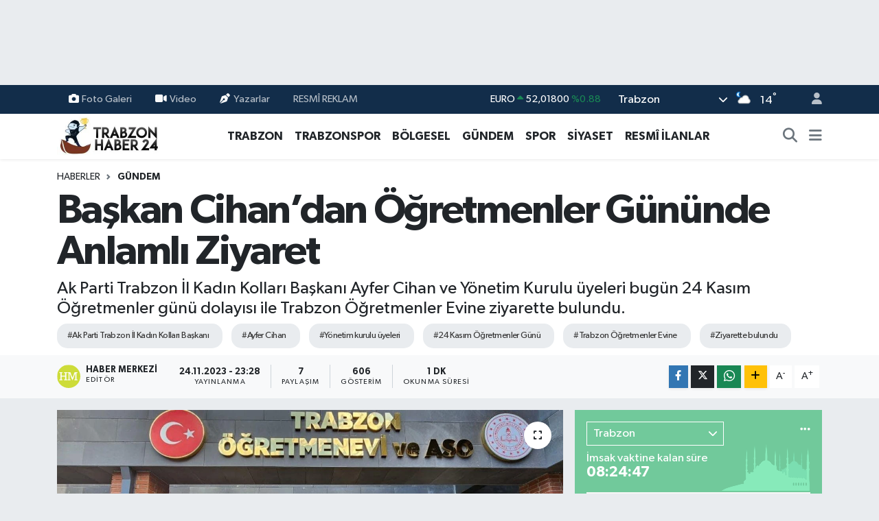

--- FILE ---
content_type: text/html; charset=UTF-8
request_url: https://www.trabzonhaber24.com/baskan-cihandan-ogretmenler-gununde-anlamli-ziyaret
body_size: 21220
content:
<!DOCTYPE html>
<html lang="tr" data-theme="flow">
<head>
<link rel="dns-prefetch" href="//www.trabzonhaber24.com">
<link rel="dns-prefetch" href="//trabzonhaber24com.teimg.com">
<link rel="dns-prefetch" href="//static.tebilisim.com">
<link rel="dns-prefetch" href="//www.googletagmanager.com">
<link rel="dns-prefetch" href="//api.whatsapp.com">
<link rel="dns-prefetch" href="//www.w3.org">
<link rel="dns-prefetch" href="//www.facebook.com">
<link rel="dns-prefetch" href="//x.com">
<link rel="dns-prefetch" href="//www.linkedin.com">
<link rel="dns-prefetch" href="//pinterest.com">
<link rel="dns-prefetch" href="//t.me">
<link rel="dns-prefetch" href="//media.api-sports.io">
<link rel="dns-prefetch" href="//tebilisim.com">

    <meta charset="utf-8">
<title>Başkan Cihan’dan Öğretmenler Gününde Anlamlı Ziyaret - Trabzonhaber24</title>
<meta name="description" content="Ak Parti Trabzon İl Kadın Kolları Başkanı Ayfer Cihan ve Yönetim Kurulu üyeleri bugün 24 Kasım Öğretmenler günü dolayısı ile Trabzon Öğretmenler Evine ziyarette bulundu.">
<meta name="keywords" content="Ak Parti Trabzon İl Kadın Kolları Başkanı, Ayfer Cihan, Yönetim kurulu üyeleri, 24 Kasım Öğretmenler Günü, Trabzon Öğretmenler Evine, ziyarette bulundu">
<link rel="canonical" href="https://www.trabzonhaber24.com/baskan-cihandan-ogretmenler-gununde-anlamli-ziyaret">
<meta name="viewport" content="width=device-width,initial-scale=1">
<meta name="X-UA-Compatible" content="IE=edge">
<meta name="robots" content="max-image-preview:large">
<meta name="theme-color" content="#122d4a">
<meta name="title" content="Başkan Cihan’dan Öğretmenler Gününde Anlamlı Ziyaret">
<meta name="articleSection" content="news">
<meta name="datePublished" content="2023-11-24T23:28:00+03:00">
<meta name="dateModified" content="2023-11-24T23:28:00+03:00">
<meta name="articleAuthor" content="Haber Merkezi">
<meta name="author" content="Haber Merkezi">
<meta property="og:site_name" content="Trabzonhaber24">
<meta property="og:title" content="Başkan Cihan’dan Öğretmenler Gününde Anlamlı Ziyaret">
<meta property="og:description" content="Ak Parti Trabzon İl Kadın Kolları Başkanı Ayfer Cihan ve Yönetim Kurulu üyeleri bugün 24 Kasım Öğretmenler günü dolayısı ile Trabzon Öğretmenler Evine ziyarette bulundu.">
<meta property="og:url" content="https://www.trabzonhaber24.com/baskan-cihandan-ogretmenler-gununde-anlamli-ziyaret">
<meta property="og:image" content="https://trabzonhaber24com.teimg.com/crop/1280x720/trabzonhaber24-com/uploads/2023/11/img-0991-1.jpeg">
<meta property="og:image:width" content="1280">
<meta property="og:image:height" content="720">
<meta property="og:image:alt" content="Başkan Cihan’dan Öğretmenler Gününde Anlamlı Ziyaret">
<meta property="og:article:published_time" content="2023-11-24T23:28:00+03:00">
<meta property="og:article:modified_time" content="2023-11-24T23:28:00+03:00">
<meta property="og:type" content="article">
<meta name="twitter:card" content="summary_large_image">
<meta name="twitter:title" content="Başkan Cihan’dan Öğretmenler Gününde Anlamlı Ziyaret">
<meta name="twitter:description" content="Ak Parti Trabzon İl Kadın Kolları Başkanı Ayfer Cihan ve Yönetim Kurulu üyeleri bugün 24 Kasım Öğretmenler günü dolayısı ile Trabzon Öğretmenler Evine ziyarette bulundu.">
<meta name="twitter:image" content="https://trabzonhaber24com.teimg.com/crop/1280x720/trabzonhaber24-com/uploads/2023/11/img-0991-1.jpeg">
<meta name="twitter:url" content="https://www.trabzonhaber24.com/baskan-cihandan-ogretmenler-gununde-anlamli-ziyaret">
<link rel="shortcut icon" type="image/x-icon" href="https://trabzonhaber24com.teimg.com/trabzonhaber24-com/uploads/2025/09/favicon-ts-clean-48x48.png">
<link rel="manifest" href="https://www.trabzonhaber24.com/manifest.json?v=6.6.4" />
<link rel="preload" href="https://static.tebilisim.com/flow/assets/css/font-awesome/fa-solid-900.woff2" as="font" type="font/woff2" crossorigin />
<link rel="preload" href="https://static.tebilisim.com/flow/assets/css/font-awesome/fa-brands-400.woff2" as="font" type="font/woff2" crossorigin />
<link rel="preload" href="https://static.tebilisim.com/flow/assets/css/weather-icons/font/weathericons-regular-webfont.woff2" as="font" type="font/woff2" crossorigin />
<link rel="preload" href="https://static.tebilisim.com/flow/vendor/te/fonts/gibson/Gibson-Bold.woff2" as="font" type="font/woff2" crossorigin />
<link rel="preload" href="https://static.tebilisim.com/flow/vendor/te/fonts/gibson/Gibson-BoldItalic.woff2" as="font" type="font/woff2" crossorigin />
<link rel="preload" href="https://static.tebilisim.com/flow/vendor/te/fonts/gibson/Gibson-Italic.woff2" as="font" type="font/woff2" crossorigin />
<link rel="preload" href="https://static.tebilisim.com/flow/vendor/te/fonts/gibson/Gibson-Light.woff2" as="font" type="font/woff2" crossorigin />
<link rel="preload" href="https://static.tebilisim.com/flow/vendor/te/fonts/gibson/Gibson-LightItalic.woff2" as="font" type="font/woff2" crossorigin />
<link rel="preload" href="https://static.tebilisim.com/flow/vendor/te/fonts/gibson/Gibson-SemiBold.woff2" as="font" type="font/woff2" crossorigin />
<link rel="preload" href="https://static.tebilisim.com/flow/vendor/te/fonts/gibson/Gibson-SemiBoldItalic.woff2" as="font" type="font/woff2" crossorigin />
<link rel="preload" href="https://static.tebilisim.com/flow/vendor/te/fonts/gibson/Gibson.woff2" as="font" type="font/woff2" crossorigin />


<link rel="preload" as="style" href="https://static.tebilisim.com/flow/vendor/te/fonts/gibson.css?v=6.6.4">
<link rel="stylesheet" href="https://static.tebilisim.com/flow/vendor/te/fonts/gibson.css?v=6.6.4">

<link rel="preload" as="image" href="https://trabzonhaber24com.teimg.com/crop/1280x720/trabzonhaber24-com/uploads/2023/11/img-0991-1.jpeg">
<style>:root {
        --te-link-color: #333;
        --te-link-hover-color: #000;
        --te-font: "Gibson";
        --te-secondary-font: "Gibson";
        --te-h1-font-size: 60px;
        --te-color: #122d4a;
        --te-hover-color: #194c82;
        --mm-ocd-width: 85%!important; /*  Mobil Menü Genişliği */
        --swiper-theme-color: var(--te-color)!important;
        --header-13-color: #ffc107;
    }</style><link rel="preload" as="style" href="https://static.tebilisim.com/flow/assets/vendor/bootstrap/css/bootstrap.min.css?v=6.6.4">
<link rel="stylesheet" href="https://static.tebilisim.com/flow/assets/vendor/bootstrap/css/bootstrap.min.css?v=6.6.4">
<link rel="preload" as="style" href="https://static.tebilisim.com/flow/assets/css/app6.6.4.min.css">
<link rel="stylesheet" href="https://static.tebilisim.com/flow/assets/css/app6.6.4.min.css">



<script type="application/ld+json">{"@context":"https:\/\/schema.org","@type":"WebSite","url":"https:\/\/www.trabzonhaber24.com","potentialAction":{"@type":"SearchAction","target":"https:\/\/www.trabzonhaber24.com\/arama?q={query}","query-input":"required name=query"}}</script>

<script type="application/ld+json">{"@context":"https:\/\/schema.org","@type":"NewsMediaOrganization","url":"https:\/\/www.trabzonhaber24.com","name":"TrabzonHaber24","logo":"https:\/\/trabzonhaber24com.teimg.com\/trabzonhaber24-com\/images\/banner\/ts2.jpg"}</script>

<script type="application/ld+json">{"@context":"https:\/\/schema.org","@graph":[{"@type":"SiteNavigationElement","name":"Ana Sayfa","url":"https:\/\/www.trabzonhaber24.com","@id":"https:\/\/www.trabzonhaber24.com"},{"@type":"SiteNavigationElement","name":"TRABZON","url":"https:\/\/www.trabzonhaber24.com\/trabzon","@id":"https:\/\/www.trabzonhaber24.com\/trabzon"},{"@type":"SiteNavigationElement","name":"TRABZONSPOR","url":"https:\/\/www.trabzonhaber24.com\/trabzonspor","@id":"https:\/\/www.trabzonhaber24.com\/trabzonspor"},{"@type":"SiteNavigationElement","name":"B\u00d6LGESEL","url":"https:\/\/www.trabzonhaber24.com\/bolgesel","@id":"https:\/\/www.trabzonhaber24.com\/bolgesel"},{"@type":"SiteNavigationElement","name":"G\u00dcNDEM","url":"https:\/\/www.trabzonhaber24.com\/gundem","@id":"https:\/\/www.trabzonhaber24.com\/gundem"},{"@type":"SiteNavigationElement","name":"SPOR","url":"https:\/\/www.trabzonhaber24.com\/spor","@id":"https:\/\/www.trabzonhaber24.com\/spor"},{"@type":"SiteNavigationElement","name":"S\u0130YASET","url":"https:\/\/www.trabzonhaber24.com\/siyaset","@id":"https:\/\/www.trabzonhaber24.com\/siyaset"},{"@type":"SiteNavigationElement","name":"MAGAZ\u0130N","url":"https:\/\/www.trabzonhaber24.com\/magazin","@id":"https:\/\/www.trabzonhaber24.com\/magazin"},{"@type":"SiteNavigationElement","name":"SANAT","url":"https:\/\/www.trabzonhaber24.com\/sanat","@id":"https:\/\/www.trabzonhaber24.com\/sanat"},{"@type":"SiteNavigationElement","name":"SA\u011eLIK","url":"https:\/\/www.trabzonhaber24.com\/saglik","@id":"https:\/\/www.trabzonhaber24.com\/saglik"},{"@type":"SiteNavigationElement","name":"TEKNOLOJ\u0130","url":"https:\/\/www.trabzonhaber24.com\/teknoloji","@id":"https:\/\/www.trabzonhaber24.com\/teknoloji"},{"@type":"SiteNavigationElement","name":"D\u00dcNYA","url":"https:\/\/www.trabzonhaber24.com\/dunya","@id":"https:\/\/www.trabzonhaber24.com\/dunya"},{"@type":"SiteNavigationElement","name":"Genel","url":"https:\/\/www.trabzonhaber24.com\/genel","@id":"https:\/\/www.trabzonhaber24.com\/genel"},{"@type":"SiteNavigationElement","name":"Ekonomi","url":"https:\/\/www.trabzonhaber24.com\/ekonomi","@id":"https:\/\/www.trabzonhaber24.com\/ekonomi"},{"@type":"SiteNavigationElement","name":"K\u00dcLT\u00dcR-SANAT","url":"https:\/\/www.trabzonhaber24.com\/kultur-sanat","@id":"https:\/\/www.trabzonhaber24.com\/kultur-sanat"},{"@type":"SiteNavigationElement","name":"Politika","url":"https:\/\/www.trabzonhaber24.com\/politika","@id":"https:\/\/www.trabzonhaber24.com\/politika"},{"@type":"SiteNavigationElement","name":"Bilim, Teknoloji","url":"https:\/\/www.trabzonhaber24.com\/bilim-teknoloji","@id":"https:\/\/www.trabzonhaber24.com\/bilim-teknoloji"},{"@type":"SiteNavigationElement","name":"RESM\u00ce \u0130LANLAR","url":"https:\/\/www.trabzonhaber24.com\/resmi-reklam","@id":"https:\/\/www.trabzonhaber24.com\/resmi-reklam"},{"@type":"SiteNavigationElement","name":"SE\u00c7\u0130M 2015","url":"https:\/\/www.trabzonhaber24.com\/secim-2015","@id":"https:\/\/www.trabzonhaber24.com\/secim-2015"},{"@type":"SiteNavigationElement","name":"\u0130leti\u015fim","url":"https:\/\/www.trabzonhaber24.com\/iletisim","@id":"https:\/\/www.trabzonhaber24.com\/iletisim"},{"@type":"SiteNavigationElement","name":"Gizlilik S\u00f6zle\u015fmesi","url":"https:\/\/www.trabzonhaber24.com\/gizlilik-sozlesmesi","@id":"https:\/\/www.trabzonhaber24.com\/gizlilik-sozlesmesi"},{"@type":"SiteNavigationElement","name":"Video Galeri","url":"https:\/\/www.trabzonhaber24.com\/video","@id":"https:\/\/www.trabzonhaber24.com\/video"},{"@type":"SiteNavigationElement","name":"Seri \u0130lanlar","url":"https:\/\/www.trabzonhaber24.com\/ilan","@id":"https:\/\/www.trabzonhaber24.com\/ilan"},{"@type":"SiteNavigationElement","name":"Vefatlar","url":"https:\/\/www.trabzonhaber24.com\/vefat","@id":"https:\/\/www.trabzonhaber24.com\/vefat"},{"@type":"SiteNavigationElement","name":"Trabzon Bug\u00fcn, Yar\u0131n ve 1 Haftal\u0131k Hava Durumu Tahmini","url":"https:\/\/www.trabzonhaber24.com\/trabzon-hava-durumu","@id":"https:\/\/www.trabzonhaber24.com\/trabzon-hava-durumu"},{"@type":"SiteNavigationElement","name":"Trabzon Namaz Vakitleri","url":"https:\/\/www.trabzonhaber24.com\/trabzon-namaz-vakitleri","@id":"https:\/\/www.trabzonhaber24.com\/trabzon-namaz-vakitleri"},{"@type":"SiteNavigationElement","name":"Puan Durumu ve Fikst\u00fcr","url":"https:\/\/www.trabzonhaber24.com\/futbol\/st-super-lig-puan-durumu-ve-fikstur","@id":"https:\/\/www.trabzonhaber24.com\/futbol\/st-super-lig-puan-durumu-ve-fikstur"}]}</script>

<script type="application/ld+json">{"@context":"https:\/\/schema.org","@type":"BreadcrumbList","itemListElement":[{"@type":"ListItem","position":1,"item":{"@type":"Thing","@id":"https:\/\/www.trabzonhaber24.com","name":"Haberler"}},{"@type":"ListItem","position":2,"item":{"@type":"Thing","@id":"https:\/\/www.trabzonhaber24.com\/gundem","name":"G\u00dcNDEM"}},{"@type":"ListItem","position":3,"item":{"@type":"Thing","@id":"https:\/\/www.trabzonhaber24.com\/baskan-cihandan-ogretmenler-gununde-anlamli-ziyaret","name":"Ba\u015fkan Cihan\u2019dan \u00d6\u011fretmenler G\u00fcn\u00fcnde Anlaml\u0131 Ziyaret"}}]}</script>
<script type="application/ld+json">{"@context":"https:\/\/schema.org","@type":"NewsArticle","headline":"Ba\u015fkan Cihan\u2019dan \u00d6\u011fretmenler G\u00fcn\u00fcnde Anlaml\u0131 Ziyaret","articleSection":"G\u00dcNDEM","dateCreated":"2023-11-24T23:28:00+03:00","datePublished":"2023-11-24T23:28:00+03:00","dateModified":"2023-11-24T23:28:00+03:00","wordCount":94,"genre":"news","mainEntityOfPage":{"@type":"WebPage","@id":"https:\/\/www.trabzonhaber24.com\/baskan-cihandan-ogretmenler-gununde-anlamli-ziyaret"},"articleBody":"Ba\u015fkan Cihan'\u0131n bu anlaml\u0131 ziyaretinde Emekli \u00d6\u011fretmenlere tek tek \u00e7i\u00e7ek vererek hal\u0131n\u0131 hat\u0131r\u0131n\u0131 sormas\u0131 \u00f6\u011fretmenleri \u00e7ok duyguland\u0131rd\u0131 be mutlu etmeye yarad\u0131 .&nbsp;\r\nZitaret sonras\u0131 Ak Parti Trabzon \u0130l Kad\u0131n Kollar\u0131 Ba\u015fkan\u0131 Ayfer Cihan yapyit\u0131\u011f\u0131 a\u00e7\u0131klamada ;\r\n\u00d6\u011fretmenler evinde ziyaret etti\u011fimiz emekli \u00f6\u011fretmenlerimizin \u00f6\u011fretmenler g\u00fcn\u00fcn\u00fc kutlad\u0131k.Bizlerin ve \u00e7ocuklar\u0131m\u0131z\u0131n &nbsp;yeti\u015fmesinde b\u00fcy\u00fck rol oynayan, her t\u00fcrl\u00fc fedakarl\u0131\u011f\u0131 g\u00f6steren sizlere sonsuza dek minnettar\u0131z .T\u00fcm \u00d6\u011fretmenlerimizin \u00f6\u011fretmenler g\u00fcn\u00fc Kutlu Olsun.#\u0130yikiVars\u0131n\u00d6\u011fretmenim\r\n\r\n","description":"Ak Parti Trabzon \u0130l Kad\u0131n Kollar\u0131 Ba\u015fkan\u0131 Ayfer Cihan ve Y\u00f6netim Kurulu \u00fcyeleri bug\u00fcn 24 Kas\u0131m \u00d6\u011fretmenler g\u00fcn\u00fc dolay\u0131s\u0131 ile Trabzon \u00d6\u011fretmenler Evine ziyarette bulundu.","inLanguage":"tr-TR","keywords":["Ak Parti Trabzon \u0130l Kad\u0131n Kollar\u0131 Ba\u015fkan\u0131","Ayfer Cihan","Y\u00f6netim kurulu \u00fcyeleri","24 Kas\u0131m \u00d6\u011fretmenler G\u00fcn\u00fc","Trabzon \u00d6\u011fretmenler Evine","ziyarette bulundu"],"image":{"@type":"ImageObject","url":"https:\/\/trabzonhaber24com.teimg.com\/crop\/1280x720\/trabzonhaber24-com\/uploads\/2023\/11\/img-0991-1.jpeg","width":"1280","height":"720","caption":"Ba\u015fkan Cihan\u2019dan \u00d6\u011fretmenler G\u00fcn\u00fcnde Anlaml\u0131 Ziyaret"},"publishingPrinciples":"https:\/\/www.trabzonhaber24.com\/gizlilik-sozlesmesi","isFamilyFriendly":"http:\/\/schema.org\/True","isAccessibleForFree":"http:\/\/schema.org\/True","publisher":{"@type":"Organization","name":"TrabzonHaber24","image":"https:\/\/trabzonhaber24com.teimg.com\/trabzonhaber24-com\/images\/banner\/ts2.jpg","logo":{"@type":"ImageObject","url":"https:\/\/trabzonhaber24com.teimg.com\/trabzonhaber24-com\/images\/banner\/ts2.jpg","width":"640","height":"375"}},"author":{"@type":"Person","name":"Haber Merkezi","honorificPrefix":"","jobTitle":"","url":null}}</script>









<script async data-cfasync="false"
	src="https://www.googletagmanager.com/gtag/js?id=G-4RTW4B76HJ"></script>
<script data-cfasync="false">
	window.dataLayer = window.dataLayer || [];
	  function gtag(){dataLayer.push(arguments);}
	  gtag('js', new Date());
	  gtag('config', 'G-4RTW4B76HJ');
</script>




</head>




<body class="d-flex flex-column min-vh-100">

    <div id="ad_152" data-channel="152" data-advert="temedya" data-rotation="120" class="d-none d-sm-flex flex-column align-items-center justify-content-start text-center mx-auto overflow-hidden my-3" data-affix="0" style="width: 970px;height: 90px;" data-width="970" data-height="90"></div><div id="ad_152_mobile" data-channel="152" data-advert="temedya" data-rotation="120" class="d-flex d-sm-none flex-column align-items-center justify-content-start text-center mx-auto overflow-hidden my-3" data-affix="0" style="width: 300px;height: 50px;" data-width="300" data-height="50"></div>
    

    <header class="header-4">
    <div class="top-header d-none d-lg-block">
        <div class="container">
            <div class="d-flex justify-content-between align-items-center">

                <ul  class="top-menu nav small sticky-top">
        <li class="nav-item   ">
        <a href="/foto-galeri" class="nav-link pe-3" target="_self" title="Foto Galeri"><i class="fa fa-camera me-1 text-light mr-1"></i>Foto Galeri</a>
        
    </li>
        <li class="nav-item   ">
        <a href="/video" class="nav-link pe-3" target="_self" title="Video"><i class="fa fa-video me-1 text-light mr-1"></i>Video</a>
        
    </li>
        <li class="nav-item   ">
        <a href="/yazarlar" class="nav-link pe-3" target="_self" title="Yazarlar"><i class="fa fa-pen-nib me-1 text-light mr-1"></i>Yazarlar</a>
        
    </li>
        <li class="nav-item   ">
        <a href="/resmi-reklam" class="nav-link pe-3" target="_self" title="RESMÎ REKLAM">RESMÎ REKLAM</a>
        
    </li>
    </ul>


                                    <div class="position-relative overflow-hidden ms-auto text-end" style="height: 36px;">
                        <!-- PİYASALAR -->
        <div class="newsticker mini small">
        <ul class="newsticker__list list-unstyled" data-header="4">
            <li class="newsticker__item col dolar">DOLAR
                <span class="text-success"><i class="fa fa-caret-up"></i></span>
                <span class="value">43,41070</span>
                <span class="text-success">%0.11</span>
            </li>
            <li class="newsticker__item col euro">EURO
                <span class="text-success"><i class="fa fa-caret-up"></i></span>
                <span class="value">52,01800</span>
                <span class="text-success">%0.88</span>
            </li>
            <li class="newsticker__item col euro">STERLİN
                <span class="text-success"><i class="fa fa-caret-up"></i></span>
                <span class="value">59,84690</span>
                <span class="text-success">%0.81</span>
            </li>
            <li class="newsticker__item col altin">G.ALTIN
                <span class="text-success"><i class="fa fa-caret-up"></i></span>
                <span class="value">7096,55000</span>
                <span class="text-success">%0.88</span>
            </li>
            <li class="newsticker__item col bist">BİST100
                <span class="text-danger"><i class="fa fa-caret-down"></i></span>
                <span class="value">13.107,00</span>
                <span class="text-danger">%-53</span>
            </li>
            <li class="newsticker__item col btc">BITCOIN
                <span class="text-danger"><i class="fa fa-caret-down"></i></span>
                <span class="value">87.438,72</span>
                <span class="text-danger">%-0.22</span>
            </li>
        </ul>
    </div>
    

                    </div>
                    <div class="d-flex justify-content-end align-items-center text-light ms-4 weather-widget mini">
                        <!-- HAVA DURUMU -->

<input type="hidden" name="widget_setting_weathercity" value="40.79924100,39.58479440" />

            <div class="weather d-none d-xl-block me-2" data-header="4">
            <div class="custom-selectbox text-white" onclick="toggleDropdown(this)" style="width: 100%">
    <div class="d-flex justify-content-between align-items-center">
        <span style="">Trabzon</span>
        <i class="fas fa-chevron-down" style="font-size: 14px"></i>
    </div>
    <ul class="bg-white text-dark overflow-widget" style="min-height: 100px; max-height: 300px">
            </ul>
</div>

        </div>
        <div class="d-none d-xl-block" data-header="4">
            <span class="lead me-2">
                <img src="//cdn.weatherapi.com/weather/64x64/night/116.png" class="condition" width="26" height="26" alt="14" />
            </span>
            <span class="degree text-white">14</span><sup class="text-white">°</sup>
        </div>
    
<div data-location='{"city":"TUXX0014"}' class="d-none"></div>


                    </div>
                                <ul class="nav ms-4">
                    <li class="nav-item ms-2"><a class="nav-link pe-0" href="/member/login" title="Üyelik Girişi" target="_blank"><i class="fa fa-user"></i></a></li>
                </ul>
            </div>
        </div>
    </div>
    <nav class="main-menu navbar navbar-expand-lg bg-white shadow-sm py-1">
        <div class="container">
            <div class="d-lg-none">
                <a href="#menu" title="Ana Menü"><i class="fa fa-bars fa-lg"></i></a>
            </div>
            <div>
                                <a class="navbar-brand me-0" href="/" title="Trabzonhaber24">
                    <img src="https://trabzonhaber24com.teimg.com/trabzonhaber24-com/images/banner/ts2.jpg" alt="Trabzonhaber24" width="150" height="40" class="light-mode img-fluid flow-logo">
<img src="https://trabzonhaber24com.teimg.com/trabzonhaber24-com/images/banner/ts2.jpg" alt="Trabzonhaber24" width="150" height="40" class="dark-mode img-fluid flow-logo d-none">

                </a>
                            </div>
            <div class="d-none d-lg-block">
                <ul  class="nav fw-semibold">
        <li class="nav-item   ">
        <a href="/trabzon" class="nav-link nav-link text-dark" target="_self" title="TRABZON">TRABZON</a>
        
    </li>
        <li class="nav-item   ">
        <a href="/trabzonspor" class="nav-link nav-link text-dark" target="_self" title="TRABZONSPOR">TRABZONSPOR</a>
        
    </li>
        <li class="nav-item   ">
        <a href="/bolgesel" class="nav-link nav-link text-dark" target="_self" title="BÖLGESEL">BÖLGESEL</a>
        
    </li>
        <li class="nav-item   ">
        <a href="/gundem" class="nav-link nav-link text-dark" target="_self" title="GÜNDEM">GÜNDEM</a>
        
    </li>
        <li class="nav-item   ">
        <a href="/spor" class="nav-link nav-link text-dark" target="_self" title="SPOR">SPOR</a>
        
    </li>
        <li class="nav-item   ">
        <a href="/siyaset" class="nav-link nav-link text-dark" target="_self" title="SİYASET">SİYASET</a>
        
    </li>
        <li class="nav-item   ">
        <a href="/resmi-reklam" class="nav-link nav-link text-dark" target="_self" title="RESMÎ İLANLAR">RESMÎ İLANLAR</a>
        
    </li>
    </ul>

            </div>
            <ul class="navigation-menu nav d-flex align-items-center">
                <li class="nav-item">
                    <a href="/arama" class="nav-link" title="Ara">
                        <i class="fa fa-search fa-lg text-secondary"></i>
                    </a>
                </li>
                
                <li class="nav-item dropdown d-none d-lg-block position-static">
                    <a class="nav-link p-0 ms-2 text-secondary" data-bs-toggle="dropdown" href="#" aria-haspopup="true" aria-expanded="false" title="Ana Menü"><i class="fa fa-bars fa-lg"></i></a>
                    <div class="mega-menu dropdown-menu dropdown-menu-end text-capitalize shadow-lg border-0 rounded-0">

    <div class="row g-3 small p-3">

                <div class="col">
            <div class="extra-sections bg-light p-3 border">
                <a href="https://www.trabzonhaber24.com/trabzon-nobetci-eczaneler" title="Nöbetçi Eczaneler" class="d-block border-bottom pb-2 mb-2" target="_self"><i class="fa-solid fa-capsules me-2"></i>Nöbetçi Eczaneler</a>
<a href="https://www.trabzonhaber24.com/trabzon-hava-durumu" title="Hava Durumu" class="d-block border-bottom pb-2 mb-2" target="_self"><i class="fa-solid fa-cloud-sun me-2"></i>Hava Durumu</a>
<a href="https://www.trabzonhaber24.com/trabzon-namaz-vakitleri" title="Namaz Vakitleri" class="d-block border-bottom pb-2 mb-2" target="_self"><i class="fa-solid fa-mosque me-2"></i>Namaz Vakitleri</a>
<a href="https://www.trabzonhaber24.com/trabzon-trafik-durumu" title="Trafik Durumu" class="d-block border-bottom pb-2 mb-2" target="_self"><i class="fa-solid fa-car me-2"></i>Trafik Durumu</a>
<a href="https://www.trabzonhaber24.com/futbol/super-lig-puan-durumu-ve-fikstur" title="Süper Lig Puan Durumu ve Fikstür" class="d-block border-bottom pb-2 mb-2" target="_self"><i class="fa-solid fa-chart-bar me-2"></i>Süper Lig Puan Durumu ve Fikstür</a>
<a href="https://www.trabzonhaber24.com/tum-mansetler" title="Tüm Manşetler" class="d-block border-bottom pb-2 mb-2" target="_self"><i class="fa-solid fa-newspaper me-2"></i>Tüm Manşetler</a>
<a href="https://www.trabzonhaber24.com/sondakika-haberleri" title="Son Dakika Haberleri" class="d-block border-bottom pb-2 mb-2" target="_self"><i class="fa-solid fa-bell me-2"></i>Son Dakika Haberleri</a>

            </div>
        </div>
        
        <div class="col">
        <a href="/magazin" class="d-block border-bottom  pb-2 mb-2" target="_self" title="MAGAZİN">MAGAZİN</a>
            <a href="/sanat" class="d-block border-bottom  pb-2 mb-2" target="_self" title="SANAT">SANAT</a>
            <a href="/saglik" class="d-block border-bottom  pb-2 mb-2" target="_self" title="SAĞLIK">SAĞLIK</a>
            <a href="/teknoloji" class="d-block border-bottom  pb-2 mb-2" target="_self" title="TEKNOLOJİ">TEKNOLOJİ</a>
            <a href="/dunya" class="d-block border-bottom  pb-2 mb-2" target="_self" title="DÜNYA">DÜNYA</a>
            <a href="/genel" class="d-block border-bottom  pb-2 mb-2" target="_self" title="Genel">Genel</a>
            <a href="/ekonomi" class="d-block  pb-2 mb-2" target="_self" title="Ekonomi">Ekonomi</a>
        </div><div class="col">
            <a href="/kultur-sanat" class="d-block border-bottom  pb-2 mb-2" target="_self" title="KÜLTÜR-SANAT">KÜLTÜR-SANAT</a>
            <a href="/politika" class="d-block border-bottom  pb-2 mb-2" target="_self" title="Politika">Politika</a>
            <a href="/bilim-teknoloji" class="d-block border-bottom  pb-2 mb-2" target="_self" title="Bilim, Teknoloji">Bilim, Teknoloji</a>
            <a href="/resmi-reklam" class="d-block border-bottom  pb-2 mb-2" target="_self" title="RESMÎ REKLAM">RESMÎ REKLAM</a>
        </div>


    </div>

    <div class="p-3 bg-light">
                                                                                <a class="" href="https://api.whatsapp.com/send?phone=05327364990" title="Whatsapp" rel="nofollow noreferrer noopener"><i
            class="fab fa-whatsapp me-2 text-navy"></i> WhatsApp İhbar Hattı</a>    </div>

    <div class="mega-menu-footer p-2 bg-te-color">
        <a class="dropdown-item text-white" href="/kunye" title="Künye / İletişim"><i class="fa fa-id-card me-2"></i> Künye / İletişim</a>
        <a class="dropdown-item text-white" href="/iletisim" title="Bize Ulaşın"><i class="fa fa-envelope me-2"></i> Bize Ulaşın</a>
        <a class="dropdown-item text-white" href="/rss-baglantilari" title="RSS Bağlantıları"><i class="fa fa-rss me-2"></i> RSS Bağlantıları</a>
        <a class="dropdown-item text-white" href="/member/login" title="Üyelik Girişi"><i class="fa fa-user me-2"></i> Üyelik Girişi</a>
    </div>


</div>

                </li>
            </ul>
        </div>
    </nav>
    <ul  class="mobile-categories d-lg-none list-inline bg-white">
        <li class="list-inline-item">
        <a href="/trabzon" class="text-dark" target="_self" title="TRABZON">
                TRABZON
        </a>
    </li>
        <li class="list-inline-item">
        <a href="/trabzonspor" class="text-dark" target="_self" title="TRABZONSPOR">
                TRABZONSPOR
        </a>
    </li>
        <li class="list-inline-item">
        <a href="/bolgesel" class="text-dark" target="_self" title="BÖLGESEL">
                BÖLGESEL
        </a>
    </li>
        <li class="list-inline-item">
        <a href="/gundem" class="text-dark" target="_self" title="GÜNDEM">
                GÜNDEM
        </a>
    </li>
        <li class="list-inline-item">
        <a href="/spor" class="text-dark" target="_self" title="SPOR">
                SPOR
        </a>
    </li>
        <li class="list-inline-item">
        <a href="/siyaset" class="text-dark" target="_self" title="SİYASET">
                SİYASET
        </a>
    </li>
        <li class="list-inline-item">
        <a href="/resmi-reklam" class="text-dark" target="_self" title="RESMÎ İLANLAR">
                RESMÎ İLANLAR
        </a>
    </li>
    </ul>


</header>






<main class="single overflow-hidden" style="min-height: 300px">

            
    
    <div class="infinite" data-show-advert="1">

    

    <div class="infinite-item d-block" data-id="46358" data-category-id="4" data-reference="TE\Blog\Models\Post" data-json-url="/service/json/featured-infinite.json">

        

        <div class="post-header pt-3 bg-white">

    <div class="container">

        
        <nav class="meta-category d-flex justify-content-lg-start" style="--bs-breadcrumb-divider: url(&#34;data:image/svg+xml,%3Csvg xmlns='http://www.w3.org/2000/svg' width='8' height='8'%3E%3Cpath d='M2.5 0L1 1.5 3.5 4 1 6.5 2.5 8l4-4-4-4z' fill='%236c757d'/%3E%3C/svg%3E&#34;);" aria-label="breadcrumb">
        <ol class="breadcrumb mb-0">
            <li class="breadcrumb-item"><a href="https://www.trabzonhaber24.com" class="breadcrumb_link" target="_self">Haberler</a></li>
            <li class="breadcrumb-item active fw-bold" aria-current="page"><a href="/gundem" target="_self" class="breadcrumb_link text-dark" title="GÜNDEM">GÜNDEM</a></li>
        </ol>
</nav>

        <h1 class="h2 fw-bold text-lg-start headline my-2" itemprop="headline">Başkan Cihan’dan Öğretmenler Gününde Anlamlı Ziyaret</h1>
        
        <h2 class="lead text-lg-start text-dark my-2 description" itemprop="description">Ak Parti Trabzon İl Kadın Kolları Başkanı Ayfer Cihan ve Yönetim Kurulu üyeleri bugün 24 Kasım Öğretmenler günü dolayısı ile Trabzon Öğretmenler Evine ziyarette bulundu.</h2>
        
        <div class="news-tags">
        <a href="https://www.trabzonhaber24.com/haberleri/ak-parti-trabzon-il-kadin-kollari-baskani" title="Ak Parti Trabzon İl Kadın Kolları Başkanı" class="news-tags__link" rel="nofollow">#Ak Parti Trabzon İl Kadın Kolları Başkanı</a>
        <a href="https://www.trabzonhaber24.com/haberleri/ayfer-cihan" title="Ayfer Cihan" class="news-tags__link" rel="nofollow">#Ayfer Cihan</a>
        <a href="https://www.trabzonhaber24.com/haberleri/yonetim-kurulu-uyeleri" title="Yönetim kurulu üyeleri" class="news-tags__link" rel="nofollow">#Yönetim kurulu üyeleri</a>
        <a href="https://www.trabzonhaber24.com/haberleri/24-kasim-ogretmenler-gunu" title="24 Kasım Öğretmenler Günü" class="news-tags__link" rel="nofollow">#24 Kasım Öğretmenler Günü</a>
        <a href="https://www.trabzonhaber24.com/haberleri/trabzon-ogretmenler-evine" title="Trabzon Öğretmenler Evine" class="news-tags__link" rel="nofollow">#Trabzon Öğretmenler Evine</a>
        <a href="https://www.trabzonhaber24.com/haberleri/ziyarette-bulundu" title="ziyarette bulundu" class="news-tags__link" rel="nofollow">#Ziyarette bulundu</a>
    </div>

    </div>

    <div class="bg-light py-1">
        <div class="container d-flex justify-content-between align-items-center">

            <div class="meta-author">
            <a href="/muhabir/4/haber-merkezi" class="d-flex" title="Haber Merkezi" target="_self">
            <img class="me-2 rounded-circle" width="34" height="34" src="[data-uri]"
                loading="lazy" alt="Haber Merkezi">
            <div class="me-3 flex-column align-items-center justify-content-center">
                <div class="fw-bold text-dark">Haber Merkezi</div>
                <div class="info text-dark">Editör</div>
            </div>
        </a>
    
    <div class="box">
    <time class="fw-bold">24.11.2023 - 23:28</time>
    <span class="info">Yayınlanma</span>
</div>

    <div class="box">
    <span class="fw-bold">7</span>
    <span class="info text-dark">Paylaşım</span>
</div>

    <div class="box">
    <span class="fw-bold">606</span>
    <span class="info text-dark">Gösterim</span>
</div>

    <div class="box">
    <span class="fw-bold">1 Dk</span>
    <span class="info text-dark">Okunma Süresi</span>
</div>





</div>


            <div class="share-area justify-content-end align-items-center d-none d-lg-flex">

    <div class="mobile-share-button-container mb-2 d-block d-md-none">
    <button
        class="btn btn-primary btn-sm rounded-0 shadow-sm w-100"
        onclick="handleMobileShare(event, 'Başkan Cihan’dan Öğretmenler Gününde Anlamlı Ziyaret', 'https://www.trabzonhaber24.com/baskan-cihandan-ogretmenler-gununde-anlamli-ziyaret')"
        title="Paylaş"
    >
        <i class="fas fa-share-alt me-2"></i>Paylaş
    </button>
</div>

<div class="social-buttons-new d-none d-md-flex justify-content-between">
    <a
        href="https://www.facebook.com/sharer/sharer.php?u=https%3A%2F%2Fwww.trabzonhaber24.com%2Fbaskan-cihandan-ogretmenler-gununde-anlamli-ziyaret"
        onclick="initiateDesktopShare(event, 'facebook')"
        class="btn btn-primary btn-sm rounded-0 shadow-sm me-1"
        title="Facebook'ta Paylaş"
        data-platform="facebook"
        data-share-url="https://www.trabzonhaber24.com/baskan-cihandan-ogretmenler-gununde-anlamli-ziyaret"
        data-share-title="Başkan Cihan’dan Öğretmenler Gününde Anlamlı Ziyaret"
        rel="noreferrer nofollow noopener external"
    >
        <i class="fab fa-facebook-f"></i>
    </a>

    <a
        href="https://x.com/intent/tweet?url=https%3A%2F%2Fwww.trabzonhaber24.com%2Fbaskan-cihandan-ogretmenler-gununde-anlamli-ziyaret&text=Ba%C5%9Fkan+Cihan%E2%80%99dan+%C3%96%C4%9Fretmenler+G%C3%BCn%C3%BCnde+Anlaml%C4%B1+Ziyaret"
        onclick="initiateDesktopShare(event, 'twitter')"
        class="btn btn-dark btn-sm rounded-0 shadow-sm me-1"
        title="X'de Paylaş"
        data-platform="twitter"
        data-share-url="https://www.trabzonhaber24.com/baskan-cihandan-ogretmenler-gununde-anlamli-ziyaret"
        data-share-title="Başkan Cihan’dan Öğretmenler Gününde Anlamlı Ziyaret"
        rel="noreferrer nofollow noopener external"
    >
        <i class="fab fa-x-twitter text-white"></i>
    </a>

    <a
        href="https://api.whatsapp.com/send?text=Ba%C5%9Fkan+Cihan%E2%80%99dan+%C3%96%C4%9Fretmenler+G%C3%BCn%C3%BCnde+Anlaml%C4%B1+Ziyaret+-+https%3A%2F%2Fwww.trabzonhaber24.com%2Fbaskan-cihandan-ogretmenler-gununde-anlamli-ziyaret"
        onclick="initiateDesktopShare(event, 'whatsapp')"
        class="btn btn-success btn-sm rounded-0 btn-whatsapp shadow-sm me-1"
        title="Whatsapp'ta Paylaş"
        data-platform="whatsapp"
        data-share-url="https://www.trabzonhaber24.com/baskan-cihandan-ogretmenler-gununde-anlamli-ziyaret"
        data-share-title="Başkan Cihan’dan Öğretmenler Gününde Anlamlı Ziyaret"
        rel="noreferrer nofollow noopener external"
    >
        <i class="fab fa-whatsapp fa-lg"></i>
    </a>

    <div class="dropdown">
        <button class="dropdownButton btn btn-sm rounded-0 btn-warning border-none shadow-sm me-1" type="button" data-bs-toggle="dropdown" name="socialDropdownButton" title="Daha Fazla">
            <i id="icon" class="fa fa-plus"></i>
        </button>

        <ul class="dropdown-menu dropdown-menu-end border-0 rounded-1 shadow">
            <li>
                <a
                    href="https://www.linkedin.com/sharing/share-offsite/?url=https%3A%2F%2Fwww.trabzonhaber24.com%2Fbaskan-cihandan-ogretmenler-gununde-anlamli-ziyaret"
                    class="dropdown-item"
                    onclick="initiateDesktopShare(event, 'linkedin')"
                    data-platform="linkedin"
                    data-share-url="https://www.trabzonhaber24.com/baskan-cihandan-ogretmenler-gununde-anlamli-ziyaret"
                    data-share-title="Başkan Cihan’dan Öğretmenler Gününde Anlamlı Ziyaret"
                    rel="noreferrer nofollow noopener external"
                    title="Linkedin"
                >
                    <i class="fab fa-linkedin text-primary me-2"></i>Linkedin
                </a>
            </li>
            <li>
                <a
                    href="https://pinterest.com/pin/create/button/?url=https%3A%2F%2Fwww.trabzonhaber24.com%2Fbaskan-cihandan-ogretmenler-gununde-anlamli-ziyaret&description=Ba%C5%9Fkan+Cihan%E2%80%99dan+%C3%96%C4%9Fretmenler+G%C3%BCn%C3%BCnde+Anlaml%C4%B1+Ziyaret&media="
                    class="dropdown-item"
                    onclick="initiateDesktopShare(event, 'pinterest')"
                    data-platform="pinterest"
                    data-share-url="https://www.trabzonhaber24.com/baskan-cihandan-ogretmenler-gununde-anlamli-ziyaret"
                    data-share-title="Başkan Cihan’dan Öğretmenler Gününde Anlamlı Ziyaret"
                    rel="noreferrer nofollow noopener external"
                    title="Pinterest"
                >
                    <i class="fab fa-pinterest text-danger me-2"></i>Pinterest
                </a>
            </li>
            <li>
                <a
                    href="https://t.me/share/url?url=https%3A%2F%2Fwww.trabzonhaber24.com%2Fbaskan-cihandan-ogretmenler-gununde-anlamli-ziyaret&text=Ba%C5%9Fkan+Cihan%E2%80%99dan+%C3%96%C4%9Fretmenler+G%C3%BCn%C3%BCnde+Anlaml%C4%B1+Ziyaret"
                    class="dropdown-item"
                    onclick="initiateDesktopShare(event, 'telegram')"
                    data-platform="telegram"
                    data-share-url="https://www.trabzonhaber24.com/baskan-cihandan-ogretmenler-gununde-anlamli-ziyaret"
                    data-share-title="Başkan Cihan’dan Öğretmenler Gününde Anlamlı Ziyaret"
                    rel="noreferrer nofollow noopener external"
                    title="Telegram"
                >
                    <i class="fab fa-telegram-plane text-primary me-2"></i>Telegram
                </a>
            </li>
            <li class="border-0">
                <a class="dropdown-item" href="javascript:void(0)" onclick="printContent(event)" title="Yazdır">
                    <i class="fas fa-print text-dark me-2"></i>
                    Yazdır
                </a>
            </li>
            <li class="border-0">
                <a class="dropdown-item" href="javascript:void(0)" onclick="copyURL(event, 'https://www.trabzonhaber24.com/baskan-cihandan-ogretmenler-gununde-anlamli-ziyaret')" rel="noreferrer nofollow noopener external" title="Bağlantıyı Kopyala">
                    <i class="fas fa-link text-dark me-2"></i>
                    Kopyala
                </a>
            </li>
        </ul>
    </div>
</div>

<script>
    var shareableModelId = 46358;
    var shareableModelClass = 'TE\\Blog\\Models\\Post';

    function shareCount(id, model, platform, url) {
        fetch("https://www.trabzonhaber24.com/sharecount", {
            method: 'POST',
            headers: {
                'Content-Type': 'application/json',
                'X-CSRF-TOKEN': document.querySelector('meta[name="csrf-token"]')?.getAttribute('content')
            },
            body: JSON.stringify({ id, model, platform, url })
        }).catch(err => console.error('Share count fetch error:', err));
    }

    function goSharePopup(url, title, width = 600, height = 400) {
        const left = (screen.width - width) / 2;
        const top = (screen.height - height) / 2;
        window.open(
            url,
            title,
            `width=${width},height=${height},left=${left},top=${top},resizable=yes,scrollbars=yes`
        );
    }

    async function handleMobileShare(event, title, url) {
        event.preventDefault();

        if (shareableModelId && shareableModelClass) {
            shareCount(shareableModelId, shareableModelClass, 'native_mobile_share', url);
        }

        const isAndroidWebView = navigator.userAgent.includes('Android') && !navigator.share;

        if (isAndroidWebView) {
            window.location.href = 'androidshare://paylas?title=' + encodeURIComponent(title) + '&url=' + encodeURIComponent(url);
            return;
        }

        if (navigator.share) {
            try {
                await navigator.share({ title: title, url: url });
            } catch (error) {
                if (error.name !== 'AbortError') {
                    console.error('Web Share API failed:', error);
                }
            }
        } else {
            alert("Bu cihaz paylaşımı desteklemiyor.");
        }
    }

    function initiateDesktopShare(event, platformOverride = null) {
        event.preventDefault();
        const anchor = event.currentTarget;
        const platform = platformOverride || anchor.dataset.platform;
        const webShareUrl = anchor.href;
        const contentUrl = anchor.dataset.shareUrl || webShareUrl;

        if (shareableModelId && shareableModelClass && platform) {
            shareCount(shareableModelId, shareableModelClass, platform, contentUrl);
        }

        goSharePopup(webShareUrl, platform ? platform.charAt(0).toUpperCase() + platform.slice(1) : "Share");
    }

    function copyURL(event, urlToCopy) {
        event.preventDefault();
        navigator.clipboard.writeText(urlToCopy).then(() => {
            alert('Bağlantı panoya kopyalandı!');
        }).catch(err => {
            console.error('Could not copy text: ', err);
            try {
                const textArea = document.createElement("textarea");
                textArea.value = urlToCopy;
                textArea.style.position = "fixed";
                document.body.appendChild(textArea);
                textArea.focus();
                textArea.select();
                document.execCommand('copy');
                document.body.removeChild(textArea);
                alert('Bağlantı panoya kopyalandı!');
            } catch (fallbackErr) {
                console.error('Fallback copy failed:', fallbackErr);
            }
        });
    }

    function printContent(event) {
        event.preventDefault();

        const triggerElement = event.currentTarget;
        const contextContainer = triggerElement.closest('.infinite-item') || document;

        const header      = contextContainer.querySelector('.post-header');
        const media       = contextContainer.querySelector('.news-section .col-lg-8 .inner, .news-section .col-lg-8 .ratio, .news-section .col-lg-8 iframe');
        const articleBody = contextContainer.querySelector('.article-text');

        if (!header && !media && !articleBody) {
            window.print();
            return;
        }

        let printHtml = '';
        
        if (header) {
            const titleEl = header.querySelector('h1');
            const descEl  = header.querySelector('.description, h2.lead');

            let cleanHeaderHtml = '<div class="printed-header">';
            if (titleEl) cleanHeaderHtml += titleEl.outerHTML;
            if (descEl)  cleanHeaderHtml += descEl.outerHTML;
            cleanHeaderHtml += '</div>';

            printHtml += cleanHeaderHtml;
        }

        if (media) {
            printHtml += media.outerHTML;
        }

        if (articleBody) {
            const articleClone = articleBody.cloneNode(true);
            articleClone.querySelectorAll('.post-flash').forEach(function (el) {
                el.parentNode.removeChild(el);
            });
            printHtml += articleClone.outerHTML;
        }
        const iframe = document.createElement('iframe');
        iframe.style.position = 'fixed';
        iframe.style.right = '0';
        iframe.style.bottom = '0';
        iframe.style.width = '0';
        iframe.style.height = '0';
        iframe.style.border = '0';
        document.body.appendChild(iframe);

        const frameWindow = iframe.contentWindow || iframe;
        const title = document.title || 'Yazdır';
        const headStyles = Array.from(document.querySelectorAll('link[rel="stylesheet"], style'))
            .map(el => el.outerHTML)
            .join('');

        iframe.onload = function () {
            try {
                frameWindow.focus();
                frameWindow.print();
            } finally {
                setTimeout(function () {
                    document.body.removeChild(iframe);
                }, 1000);
            }
        };

        const doc = frameWindow.document;
        doc.open();
        doc.write(`
            <!doctype html>
            <html lang="tr">
                <head>
<link rel="dns-prefetch" href="//www.trabzonhaber24.com">
<link rel="dns-prefetch" href="//trabzonhaber24com.teimg.com">
<link rel="dns-prefetch" href="//static.tebilisim.com">
<link rel="dns-prefetch" href="//www.googletagmanager.com">
<link rel="dns-prefetch" href="//api.whatsapp.com">
<link rel="dns-prefetch" href="//www.w3.org">
<link rel="dns-prefetch" href="//www.facebook.com">
<link rel="dns-prefetch" href="//x.com">
<link rel="dns-prefetch" href="//www.linkedin.com">
<link rel="dns-prefetch" href="//pinterest.com">
<link rel="dns-prefetch" href="//t.me">
<link rel="dns-prefetch" href="//media.api-sports.io">
<link rel="dns-prefetch" href="//tebilisim.com">
                    <meta charset="utf-8">
                    <title>${title}</title>
                    ${headStyles}
                    <style>
                        html, body {
                            margin: 0;
                            padding: 0;
                            background: #ffffff;
                        }
                        .printed-article {
                            margin: 0;
                            padding: 20px;
                            box-shadow: none;
                            background: #ffffff;
                        }
                    </style>
                </head>
                <body>
                    <div class="printed-article">
                        ${printHtml}
                    </div>
                </body>
            </html>
        `);
        doc.close();
    }

    var dropdownButton = document.querySelector('.dropdownButton');
    if (dropdownButton) {
        var icon = dropdownButton.querySelector('#icon');
        var parentDropdown = dropdownButton.closest('.dropdown');
        if (parentDropdown && icon) {
            parentDropdown.addEventListener('show.bs.dropdown', function () {
                icon.classList.remove('fa-plus');
                icon.classList.add('fa-minus');
            });
            parentDropdown.addEventListener('hide.bs.dropdown', function () {
                icon.classList.remove('fa-minus');
                icon.classList.add('fa-plus');
            });
        }
    }
</script>

    
        
            <a href="#" title="Metin boyutunu küçült" class="te-textDown btn btn-sm btn-white rounded-0 me-1">A<sup>-</sup></a>
            <a href="#" title="Metin boyutunu büyüt" class="te-textUp btn btn-sm btn-white rounded-0 me-1">A<sup>+</sup></a>

            
        

    
</div>



        </div>


    </div>


</div>




        <div class="container g-0 g-sm-4">

            <div class="news-section overflow-hidden mt-lg-3">
                <div class="row g-3">
                    <div class="col-lg-8">

                        <div class="inner">
    <a href="https://trabzonhaber24com.teimg.com/crop/1280x720/trabzonhaber24-com/uploads/2023/11/img-0991-1.jpeg" class="position-relative d-block" data-fancybox>
                        <div class="zoom-in-out m-3">
            <i class="fa fa-expand" style="font-size: 14px"></i>
        </div>
        <img class="img-fluid" src="https://trabzonhaber24com.teimg.com/crop/1280x720/trabzonhaber24-com/uploads/2023/11/img-0991-1.jpeg" alt="Başkan Cihan’dan Öğretmenler Gününde Anlamlı Ziyaret" width="860" height="504" loading="eager" fetchpriority="high" decoding="async" style="width:100%; aspect-ratio: 860 / 504;" />
            </a>
</div>





                        <div class="d-flex d-lg-none justify-content-between align-items-center p-2">

    <div class="mobile-share-button-container mb-2 d-block d-md-none">
    <button
        class="btn btn-primary btn-sm rounded-0 shadow-sm w-100"
        onclick="handleMobileShare(event, 'Başkan Cihan’dan Öğretmenler Gününde Anlamlı Ziyaret', 'https://www.trabzonhaber24.com/baskan-cihandan-ogretmenler-gununde-anlamli-ziyaret')"
        title="Paylaş"
    >
        <i class="fas fa-share-alt me-2"></i>Paylaş
    </button>
</div>

<div class="social-buttons-new d-none d-md-flex justify-content-between">
    <a
        href="https://www.facebook.com/sharer/sharer.php?u=https%3A%2F%2Fwww.trabzonhaber24.com%2Fbaskan-cihandan-ogretmenler-gununde-anlamli-ziyaret"
        onclick="initiateDesktopShare(event, 'facebook')"
        class="btn btn-primary btn-sm rounded-0 shadow-sm me-1"
        title="Facebook'ta Paylaş"
        data-platform="facebook"
        data-share-url="https://www.trabzonhaber24.com/baskan-cihandan-ogretmenler-gununde-anlamli-ziyaret"
        data-share-title="Başkan Cihan’dan Öğretmenler Gününde Anlamlı Ziyaret"
        rel="noreferrer nofollow noopener external"
    >
        <i class="fab fa-facebook-f"></i>
    </a>

    <a
        href="https://x.com/intent/tweet?url=https%3A%2F%2Fwww.trabzonhaber24.com%2Fbaskan-cihandan-ogretmenler-gununde-anlamli-ziyaret&text=Ba%C5%9Fkan+Cihan%E2%80%99dan+%C3%96%C4%9Fretmenler+G%C3%BCn%C3%BCnde+Anlaml%C4%B1+Ziyaret"
        onclick="initiateDesktopShare(event, 'twitter')"
        class="btn btn-dark btn-sm rounded-0 shadow-sm me-1"
        title="X'de Paylaş"
        data-platform="twitter"
        data-share-url="https://www.trabzonhaber24.com/baskan-cihandan-ogretmenler-gununde-anlamli-ziyaret"
        data-share-title="Başkan Cihan’dan Öğretmenler Gününde Anlamlı Ziyaret"
        rel="noreferrer nofollow noopener external"
    >
        <i class="fab fa-x-twitter text-white"></i>
    </a>

    <a
        href="https://api.whatsapp.com/send?text=Ba%C5%9Fkan+Cihan%E2%80%99dan+%C3%96%C4%9Fretmenler+G%C3%BCn%C3%BCnde+Anlaml%C4%B1+Ziyaret+-+https%3A%2F%2Fwww.trabzonhaber24.com%2Fbaskan-cihandan-ogretmenler-gununde-anlamli-ziyaret"
        onclick="initiateDesktopShare(event, 'whatsapp')"
        class="btn btn-success btn-sm rounded-0 btn-whatsapp shadow-sm me-1"
        title="Whatsapp'ta Paylaş"
        data-platform="whatsapp"
        data-share-url="https://www.trabzonhaber24.com/baskan-cihandan-ogretmenler-gununde-anlamli-ziyaret"
        data-share-title="Başkan Cihan’dan Öğretmenler Gününde Anlamlı Ziyaret"
        rel="noreferrer nofollow noopener external"
    >
        <i class="fab fa-whatsapp fa-lg"></i>
    </a>

    <div class="dropdown">
        <button class="dropdownButton btn btn-sm rounded-0 btn-warning border-none shadow-sm me-1" type="button" data-bs-toggle="dropdown" name="socialDropdownButton" title="Daha Fazla">
            <i id="icon" class="fa fa-plus"></i>
        </button>

        <ul class="dropdown-menu dropdown-menu-end border-0 rounded-1 shadow">
            <li>
                <a
                    href="https://www.linkedin.com/sharing/share-offsite/?url=https%3A%2F%2Fwww.trabzonhaber24.com%2Fbaskan-cihandan-ogretmenler-gununde-anlamli-ziyaret"
                    class="dropdown-item"
                    onclick="initiateDesktopShare(event, 'linkedin')"
                    data-platform="linkedin"
                    data-share-url="https://www.trabzonhaber24.com/baskan-cihandan-ogretmenler-gununde-anlamli-ziyaret"
                    data-share-title="Başkan Cihan’dan Öğretmenler Gününde Anlamlı Ziyaret"
                    rel="noreferrer nofollow noopener external"
                    title="Linkedin"
                >
                    <i class="fab fa-linkedin text-primary me-2"></i>Linkedin
                </a>
            </li>
            <li>
                <a
                    href="https://pinterest.com/pin/create/button/?url=https%3A%2F%2Fwww.trabzonhaber24.com%2Fbaskan-cihandan-ogretmenler-gununde-anlamli-ziyaret&description=Ba%C5%9Fkan+Cihan%E2%80%99dan+%C3%96%C4%9Fretmenler+G%C3%BCn%C3%BCnde+Anlaml%C4%B1+Ziyaret&media="
                    class="dropdown-item"
                    onclick="initiateDesktopShare(event, 'pinterest')"
                    data-platform="pinterest"
                    data-share-url="https://www.trabzonhaber24.com/baskan-cihandan-ogretmenler-gununde-anlamli-ziyaret"
                    data-share-title="Başkan Cihan’dan Öğretmenler Gününde Anlamlı Ziyaret"
                    rel="noreferrer nofollow noopener external"
                    title="Pinterest"
                >
                    <i class="fab fa-pinterest text-danger me-2"></i>Pinterest
                </a>
            </li>
            <li>
                <a
                    href="https://t.me/share/url?url=https%3A%2F%2Fwww.trabzonhaber24.com%2Fbaskan-cihandan-ogretmenler-gununde-anlamli-ziyaret&text=Ba%C5%9Fkan+Cihan%E2%80%99dan+%C3%96%C4%9Fretmenler+G%C3%BCn%C3%BCnde+Anlaml%C4%B1+Ziyaret"
                    class="dropdown-item"
                    onclick="initiateDesktopShare(event, 'telegram')"
                    data-platform="telegram"
                    data-share-url="https://www.trabzonhaber24.com/baskan-cihandan-ogretmenler-gununde-anlamli-ziyaret"
                    data-share-title="Başkan Cihan’dan Öğretmenler Gününde Anlamlı Ziyaret"
                    rel="noreferrer nofollow noopener external"
                    title="Telegram"
                >
                    <i class="fab fa-telegram-plane text-primary me-2"></i>Telegram
                </a>
            </li>
            <li class="border-0">
                <a class="dropdown-item" href="javascript:void(0)" onclick="printContent(event)" title="Yazdır">
                    <i class="fas fa-print text-dark me-2"></i>
                    Yazdır
                </a>
            </li>
            <li class="border-0">
                <a class="dropdown-item" href="javascript:void(0)" onclick="copyURL(event, 'https://www.trabzonhaber24.com/baskan-cihandan-ogretmenler-gununde-anlamli-ziyaret')" rel="noreferrer nofollow noopener external" title="Bağlantıyı Kopyala">
                    <i class="fas fa-link text-dark me-2"></i>
                    Kopyala
                </a>
            </li>
        </ul>
    </div>
</div>

<script>
    var shareableModelId = 46358;
    var shareableModelClass = 'TE\\Blog\\Models\\Post';

    function shareCount(id, model, platform, url) {
        fetch("https://www.trabzonhaber24.com/sharecount", {
            method: 'POST',
            headers: {
                'Content-Type': 'application/json',
                'X-CSRF-TOKEN': document.querySelector('meta[name="csrf-token"]')?.getAttribute('content')
            },
            body: JSON.stringify({ id, model, platform, url })
        }).catch(err => console.error('Share count fetch error:', err));
    }

    function goSharePopup(url, title, width = 600, height = 400) {
        const left = (screen.width - width) / 2;
        const top = (screen.height - height) / 2;
        window.open(
            url,
            title,
            `width=${width},height=${height},left=${left},top=${top},resizable=yes,scrollbars=yes`
        );
    }

    async function handleMobileShare(event, title, url) {
        event.preventDefault();

        if (shareableModelId && shareableModelClass) {
            shareCount(shareableModelId, shareableModelClass, 'native_mobile_share', url);
        }

        const isAndroidWebView = navigator.userAgent.includes('Android') && !navigator.share;

        if (isAndroidWebView) {
            window.location.href = 'androidshare://paylas?title=' + encodeURIComponent(title) + '&url=' + encodeURIComponent(url);
            return;
        }

        if (navigator.share) {
            try {
                await navigator.share({ title: title, url: url });
            } catch (error) {
                if (error.name !== 'AbortError') {
                    console.error('Web Share API failed:', error);
                }
            }
        } else {
            alert("Bu cihaz paylaşımı desteklemiyor.");
        }
    }

    function initiateDesktopShare(event, platformOverride = null) {
        event.preventDefault();
        const anchor = event.currentTarget;
        const platform = platformOverride || anchor.dataset.platform;
        const webShareUrl = anchor.href;
        const contentUrl = anchor.dataset.shareUrl || webShareUrl;

        if (shareableModelId && shareableModelClass && platform) {
            shareCount(shareableModelId, shareableModelClass, platform, contentUrl);
        }

        goSharePopup(webShareUrl, platform ? platform.charAt(0).toUpperCase() + platform.slice(1) : "Share");
    }

    function copyURL(event, urlToCopy) {
        event.preventDefault();
        navigator.clipboard.writeText(urlToCopy).then(() => {
            alert('Bağlantı panoya kopyalandı!');
        }).catch(err => {
            console.error('Could not copy text: ', err);
            try {
                const textArea = document.createElement("textarea");
                textArea.value = urlToCopy;
                textArea.style.position = "fixed";
                document.body.appendChild(textArea);
                textArea.focus();
                textArea.select();
                document.execCommand('copy');
                document.body.removeChild(textArea);
                alert('Bağlantı panoya kopyalandı!');
            } catch (fallbackErr) {
                console.error('Fallback copy failed:', fallbackErr);
            }
        });
    }

    function printContent(event) {
        event.preventDefault();

        const triggerElement = event.currentTarget;
        const contextContainer = triggerElement.closest('.infinite-item') || document;

        const header      = contextContainer.querySelector('.post-header');
        const media       = contextContainer.querySelector('.news-section .col-lg-8 .inner, .news-section .col-lg-8 .ratio, .news-section .col-lg-8 iframe');
        const articleBody = contextContainer.querySelector('.article-text');

        if (!header && !media && !articleBody) {
            window.print();
            return;
        }

        let printHtml = '';
        
        if (header) {
            const titleEl = header.querySelector('h1');
            const descEl  = header.querySelector('.description, h2.lead');

            let cleanHeaderHtml = '<div class="printed-header">';
            if (titleEl) cleanHeaderHtml += titleEl.outerHTML;
            if (descEl)  cleanHeaderHtml += descEl.outerHTML;
            cleanHeaderHtml += '</div>';

            printHtml += cleanHeaderHtml;
        }

        if (media) {
            printHtml += media.outerHTML;
        }

        if (articleBody) {
            const articleClone = articleBody.cloneNode(true);
            articleClone.querySelectorAll('.post-flash').forEach(function (el) {
                el.parentNode.removeChild(el);
            });
            printHtml += articleClone.outerHTML;
        }
        const iframe = document.createElement('iframe');
        iframe.style.position = 'fixed';
        iframe.style.right = '0';
        iframe.style.bottom = '0';
        iframe.style.width = '0';
        iframe.style.height = '0';
        iframe.style.border = '0';
        document.body.appendChild(iframe);

        const frameWindow = iframe.contentWindow || iframe;
        const title = document.title || 'Yazdır';
        const headStyles = Array.from(document.querySelectorAll('link[rel="stylesheet"], style'))
            .map(el => el.outerHTML)
            .join('');

        iframe.onload = function () {
            try {
                frameWindow.focus();
                frameWindow.print();
            } finally {
                setTimeout(function () {
                    document.body.removeChild(iframe);
                }, 1000);
            }
        };

        const doc = frameWindow.document;
        doc.open();
        doc.write(`
            <!doctype html>
            <html lang="tr">
                <head>
<link rel="dns-prefetch" href="//www.trabzonhaber24.com">
<link rel="dns-prefetch" href="//trabzonhaber24com.teimg.com">
<link rel="dns-prefetch" href="//static.tebilisim.com">
<link rel="dns-prefetch" href="//www.googletagmanager.com">
<link rel="dns-prefetch" href="//api.whatsapp.com">
<link rel="dns-prefetch" href="//www.w3.org">
<link rel="dns-prefetch" href="//www.facebook.com">
<link rel="dns-prefetch" href="//x.com">
<link rel="dns-prefetch" href="//www.linkedin.com">
<link rel="dns-prefetch" href="//pinterest.com">
<link rel="dns-prefetch" href="//t.me">
<link rel="dns-prefetch" href="//media.api-sports.io">
<link rel="dns-prefetch" href="//tebilisim.com">
                    <meta charset="utf-8">
                    <title>${title}</title>
                    ${headStyles}
                    <style>
                        html, body {
                            margin: 0;
                            padding: 0;
                            background: #ffffff;
                        }
                        .printed-article {
                            margin: 0;
                            padding: 20px;
                            box-shadow: none;
                            background: #ffffff;
                        }
                    </style>
                </head>
                <body>
                    <div class="printed-article">
                        ${printHtml}
                    </div>
                </body>
            </html>
        `);
        doc.close();
    }

    var dropdownButton = document.querySelector('.dropdownButton');
    if (dropdownButton) {
        var icon = dropdownButton.querySelector('#icon');
        var parentDropdown = dropdownButton.closest('.dropdown');
        if (parentDropdown && icon) {
            parentDropdown.addEventListener('show.bs.dropdown', function () {
                icon.classList.remove('fa-plus');
                icon.classList.add('fa-minus');
            });
            parentDropdown.addEventListener('hide.bs.dropdown', function () {
                icon.classList.remove('fa-minus');
                icon.classList.add('fa-plus');
            });
        }
    }
</script>

    
        
        <div class="google-news share-are text-end">

            <a href="#" title="Metin boyutunu küçült" class="te-textDown btn btn-sm btn-white rounded-0 me-1">A<sup>-</sup></a>
            <a href="#" title="Metin boyutunu büyüt" class="te-textUp btn btn-sm btn-white rounded-0 me-1">A<sup>+</sup></a>

            
        </div>
        

    
</div>


                        <div class="card border-0 rounded-0 mb-3">
                            <div class="article-text container-padding" data-text-id="46358" property="articleBody">
                                
                                <div class="post-flash">
        <!--<h3 class="post-flash__title">Gözden kaçırmayın</h3>-->
                <a class="d-block bg-danger text-light my-3 p-1" href="/hasim-sayitoglunun-babasi-ozdemir-sayitoglu-dualarla-son-yolculuguna-ugurlandi" title="Haşim Sayıtoğlu’nun Babası Özdemir Sayıtoğlu Dualarla Son Yolculuğuna Uğurlandı" target="_self">
            <div class="row g-0 align-items-center">
            <div class="col-5 col-sm-3">
                <img src="https://trabzonhaber24com.teimg.com/crop/250x150/trabzonhaber24-com/uploads/2026/01/i-m-g-4622-2.jpeg" loading="lazy" width="860" height="504" alt="Haşim Sayıtoğlu’nun Babası Özdemir Sayıtoğlu Dualarla Son Yolculuğuna Uğurlandı" class="img-fluid">
            </div>
            <div class="col-7 col-sm-9">
                <div class="post-flash-heading p-2">
                <div class="title-3-line mb-0 mb-md-2 fw-bold lh-sm text-white">Haşim Sayıtoğlu’nun Babası Özdemir Sayıtoğlu Dualarla Son Yolculuğuna Uğurlandı</div>
                <div class="btn btn-white text-danger btn-sm fw-bold d-none d-md-inline border-0" style="background-color: #fff!important ">İçeriği Görüntüle <i class="fa fa-arrow-right ps-2"></i></div>
                </div>
            </div>
            </div>
        </a>
            </div>
<p>Başkan Cihan'ın bu anlamlı ziyaretinde Emekli Öğretmenlere tek tek çiçek vererek halını hatırını sorması öğretmenleri çok duygulandırdı be mutlu etmeye yaradı .&nbsp;<br />
Zitaret sonrası Ak Parti Trabzon İl Kadın Kolları Başkanı Ayfer Cihan yapyitığı açıklamada ;<br />
Öğretmenler evinde ziyaret ettiğimiz emekli öğretmenlerimizin öğretmenler gününü kutladık.Bizlerin ve çocuklarımızın &nbsp;yetişmesinde büyük rol oynayan, her türlü fedakarlığı gösteren sizlere sonsuza dek minnettarız .Tüm Öğretmenlerimizin öğretmenler günü Kutlu Olsun.#İyikiVarsınÖğretmenim</p><div id="ad_121" data-channel="121" data-advert="temedya" data-rotation="120" class="mb-3 text-center"></div>
                                <div id="ad_121_mobile" data-channel="121" data-advert="temedya" data-rotation="120" class="mb-3 text-center"></div>

<p><img alt="IMG_0988" class="img-fluid detail-photo" src="https://trabzonhaber24com.teimg.com/trabzonhaber24-com/uploads/2023/11/img-0988.jpeg" style="width: 100%" / width="1600" height="739"><img alt="IMG_0986" class="img-fluid detail-photo" src="https://trabzonhaber24com.teimg.com/trabzonhaber24-com/uploads/2023/11/img-0986.jpeg" style="width: 100%" / width="1600" height="739"><img alt="IMG_0983-1" class="img-fluid detail-photo" src="https://trabzonhaber24com.teimg.com/trabzonhaber24-com/uploads/2023/11/img-0983-1.jpeg" style="width: 100%" / width="739" height="1600"><img alt="IMG_0985-1" class="img-fluid detail-photo" src="https://trabzonhaber24com.teimg.com/trabzonhaber24-com/uploads/2023/11/img-0985-1.jpeg" style="width: 100%" / width="739" height="1600"><img alt="IMG_0984" class="img-fluid detail-photo" src="https://trabzonhaber24com.teimg.com/trabzonhaber24-com/uploads/2023/11/img-0984.jpeg" style="width: 100%" / width="739" height="1600"><img alt="IMG_0987" class="img-fluid detail-photo" src="https://trabzonhaber24com.teimg.com/trabzonhaber24-com/uploads/2023/11/img-0987.jpeg" style="width: 100%" / width="1600" height="739"><img alt="IMG_0989-1" class="img-fluid detail-photo" src="https://trabzonhaber24com.teimg.com/trabzonhaber24-com/uploads/2023/11/img-0989-1.jpeg" style="width: 100%" / width="1600" height="739"><img alt="IMG_0992-1" class="img-fluid detail-photo" src="https://trabzonhaber24com.teimg.com/trabzonhaber24-com/uploads/2023/11/img-0992-1.jpeg" style="width: 100%" / width="739" height="1600"><img alt="IMG_0990-1" class="img-fluid detail-photo" src="https://trabzonhaber24com.teimg.com/trabzonhaber24-com/uploads/2023/11/img-0990-1.jpeg" style="width: 100%" / width="1600" height="739"><img alt="IMG_0994" class="img-fluid detail-photo" src="https://trabzonhaber24com.teimg.com/trabzonhaber24-com/uploads/2023/11/img-0994.jpeg" style="width: 100%" / width="739" height="1600"></p></p><div class="article-source py-3 small border-top ">
                        <span class="reporter-name"><strong>Muhabir: </strong>Haber Merkezi</span>
            </div>

                                                                
                            </div>
                        </div>

                        <div class="editors-choice my-3">
        <div class="row g-2">
                            <div class="col-12">
                    <a class="d-block bg-te-color p-1" href="/trabzon-is-dunyasinin-9-talebi-bakan-kacira-aktarildi" title="Trabzon iş dünyasının 9 talebi Bakan Kacır’a aktarıldı" target="_self">
                        <div class="row g-1 align-items-center">
                            <div class="col-5 col-sm-3">
                                <img src="https://trabzonhaber24com.teimg.com/crop/250x150/trabzonhaber24-com/uploads/2023/11/img-0581-1.jpeg" loading="lazy" width="860" height="504"
                                    alt="Trabzon iş dünyasının 9 talebi Bakan Kacır’a aktarıldı" class="img-fluid">
                            </div>
                            <div class="col-7 col-sm-9">
                                <div class="post-flash-heading p-2 text-white">
                                    <span class="mini-title d-none d-md-inline">Editörün Seçtiği</span>
                                    <div class="h4 title-3-line mb-0 fw-bold lh-sm">
                                        Trabzon iş dünyasının 9 talebi Bakan Kacır’a aktarıldı
                                    </div>
                                </div>
                            </div>
                        </div>
                    </a>
                </div>
                            <div class="col-12">
                    <a class="d-block bg-te-color p-1" href="/temel-serisinin-yeni-filmi-vatikanin-sifresi-bir-temel-macerasi-10-kasimdan-itibaren-sinemalarda-seyirciyle-bulusuyo" title="Temel serisinin yeni filmi Vatikan&#039;ın Şifresi: Bir Temel Macerası, 10 Kasım&#039;dan itibaren sinemalarda seyirciyle buluşuyo" target="_self">
                        <div class="row g-1 align-items-center">
                            <div class="col-5 col-sm-3">
                                <img src="https://trabzonhaber24com.teimg.com/crop/250x150/trabzonhaber24-com/uploads/2023/11/45c8d1f5-8c73-42bc-b8e8-85c38d4709fd.jpeg" loading="lazy" width="860" height="504"
                                    alt="Temel serisinin yeni filmi Vatikan&#039;ın Şifresi: Bir Temel Macerası, 10 Kasım&#039;dan itibaren sinemalarda seyirciyle buluşuyo" class="img-fluid">
                            </div>
                            <div class="col-7 col-sm-9">
                                <div class="post-flash-heading p-2 text-white">
                                    <span class="mini-title d-none d-md-inline">Editörün Seçtiği</span>
                                    <div class="h4 title-3-line mb-0 fw-bold lh-sm">
                                        Temel serisinin yeni filmi Vatikan&#039;ın Şifresi: Bir Temel Macerası, 10 Kasım&#039;dan itibaren sinemalarda seyirciyle buluşuyo
                                    </div>
                                </div>
                            </div>
                        </div>
                    </a>
                </div>
                    </div>
    </div>





                        <div class="author-box my-3 p-3 bg-white">
        <div class="d-flex">
            <div class="flex-shrink-0">
                <a href="/muhabir/4/haber-merkezi" title="Haber Merkezi">
                    <img class="img-fluid rounded-circle" width="96" height="96"
                        src="[data-uri]" loading="lazy"
                        alt="Haber Merkezi">
                </a>
            </div>
            <div class="flex-grow-1 align-self-center ms-3">
                <div class="text-dark small text-uppercase">Editör Hakkında</div>
                <div class="h4"><a href="/muhabir/4/haber-merkezi" title="Haber Merkezi">Haber Merkezi</a></div>
                <div class="text-secondary small show-all-text mb-2"></div>

                <div class="social-buttons d-flex justify-content-start">
                                            <a href="/cdn-cgi/l/email-protection#532736313a3f3a203a3e606713343e323a3f7d303c3e" class="btn btn-outline-dark btn-sm me-1 rounded-1" title="E-Mail" target="_blank"><i class="fa fa-envelope"></i></a>
                                                                                                                                        </div>

            </div>
        </div>
    </div>





                        <div class="related-news my-3 bg-white p-3">
    <div class="section-title d-flex mb-3 align-items-center">
        <div class="h2 lead flex-shrink-1 text-te-color m-0 text-nowrap fw-bold">Bunlar da ilginizi çekebilir</div>
        <div class="flex-grow-1 title-line ms-3"></div>
    </div>
    <div class="row g-3">
                <div class="col-6 col-lg-4">
            <a href="/bekir-akturkten-vali-sahine-ziyaret" title="Bekir Aktürk’ten Vali Şahin’e Ziyaret" target="_self">
                <img class="img-fluid" src="https://trabzonhaber24com.teimg.com/crop/250x150/trabzonhaber24-com/uploads/2026/01/5d6e2562-766b-4a7c-bbfc-21d6fd9aa73c.jpeg" width="860" height="504" alt="Bekir Aktürk’ten Vali Şahin’e Ziyaret"></a>
                <h3 class="h5 mt-1">
                    <a href="/bekir-akturkten-vali-sahine-ziyaret" title="Bekir Aktürk’ten Vali Şahin’e Ziyaret" target="_self">Bekir Aktürk’ten Vali Şahin’e Ziyaret</a>
                </h3>
            </a>
        </div>
                <div class="col-6 col-lg-4">
            <a href="/sefa-kucukali-trabzon-buyuksehir-belediye-baskani-bas-danismani-oldu" title="Sefa Küçükali, Trabzon Büyükşehir Belediye Başkanı Baş Danışmanı Oldu" target="_self">
                <img class="img-fluid" src="https://trabzonhaber24com.teimg.com/crop/250x150/trabzonhaber24-com/uploads/2026/01/i-m-g-4702-2.jpeg" width="860" height="504" alt="Sefa Küçükali, Trabzon Büyükşehir Belediye Başkanı Baş Danışmanı Oldu"></a>
                <h3 class="h5 mt-1">
                    <a href="/sefa-kucukali-trabzon-buyuksehir-belediye-baskani-bas-danismani-oldu" title="Sefa Küçükali, Trabzon Büyükşehir Belediye Başkanı Baş Danışmanı Oldu" target="_self">Sefa Küçükali, Trabzon Büyükşehir Belediye Başkanı Baş Danışmanı Oldu</a>
                </h3>
            </a>
        </div>
                <div class="col-6 col-lg-4">
            <a href="/legder-yonetim-kurulundan-emniyet-muduru-ali-logogluna-ziyaret" title="LEGDER YÖNETİM KURULUNDAN EMNİYET MÜDÜRÜ ALİ LOĞOĞLU’NA ZİYARET" target="_self">
                <img class="img-fluid" src="https://trabzonhaber24com.teimg.com/crop/250x150/trabzonhaber24-com/uploads/2026/01/i-m-g-4684-2.jpeg" width="860" height="504" alt="LEGDER YÖNETİM KURULUNDAN EMNİYET MÜDÜRÜ ALİ LOĞOĞLU’NA ZİYARET"></a>
                <h3 class="h5 mt-1">
                    <a href="/legder-yonetim-kurulundan-emniyet-muduru-ali-logogluna-ziyaret" title="LEGDER YÖNETİM KURULUNDAN EMNİYET MÜDÜRÜ ALİ LOĞOĞLU’NA ZİYARET" target="_self">LEGDER YÖNETİM KURULUNDAN EMNİYET MÜDÜRÜ ALİ LOĞOĞLU’NA ZİYARET</a>
                </h3>
            </a>
        </div>
                <div class="col-6 col-lg-4">
            <a href="/trabzon-buyuksehir-belediyesi-yeni-ozel-kalem-muduru-belli-oldu" title="Trabzon Büyükşehir Belediyesi yeni Özel Kalem Müdürü belli oldu!" target="_self">
                <img class="img-fluid" src="https://trabzonhaber24com.teimg.com/crop/250x150/trabzonhaber24-com/uploads/2026/01/i-m-g-4682.jpeg" width="860" height="504" alt="Trabzon Büyükşehir Belediyesi yeni Özel Kalem Müdürü belli oldu!"></a>
                <h3 class="h5 mt-1">
                    <a href="/trabzon-buyuksehir-belediyesi-yeni-ozel-kalem-muduru-belli-oldu" title="Trabzon Büyükşehir Belediyesi yeni Özel Kalem Müdürü belli oldu!" target="_self">Trabzon Büyükşehir Belediyesi yeni Özel Kalem Müdürü belli oldu!</a>
                </h3>
            </a>
        </div>
                <div class="col-6 col-lg-4">
            <a href="/trabzon-valisi-sahinden-buyuksehire-ziyaret" title="TRABZON VALİSİ ŞAHİN’DEN BÜYÜKŞEHİR’E ZİYARET" target="_self">
                <img class="img-fluid" src="https://trabzonhaber24com.teimg.com/crop/250x150/trabzonhaber24-com/uploads/2026/01/471db159-4fe2-448d-8f22-f91d9ef72bff.jpeg" width="860" height="504" alt="TRABZON VALİSİ ŞAHİN’DEN BÜYÜKŞEHİR’E ZİYARET"></a>
                <h3 class="h5 mt-1">
                    <a href="/trabzon-valisi-sahinden-buyuksehire-ziyaret" title="TRABZON VALİSİ ŞAHİN’DEN BÜYÜKŞEHİR’E ZİYARET" target="_self">TRABZON VALİSİ ŞAHİN’DEN BÜYÜKŞEHİR’E ZİYARET</a>
                </h3>
            </a>
        </div>
                <div class="col-6 col-lg-4">
            <a href="/hasim-sayitoglunun-babasi-ozdemir-sayitoglu-dualarla-son-yolculuguna-ugurlandi" title="Haşim Sayıtoğlu’nun Babası Özdemir Sayıtoğlu Dualarla Son Yolculuğuna Uğurlandı" target="_self">
                <img class="img-fluid" src="https://trabzonhaber24com.teimg.com/crop/250x150/trabzonhaber24-com/uploads/2026/01/i-m-g-4622-2.jpeg" width="860" height="504" alt="Haşim Sayıtoğlu’nun Babası Özdemir Sayıtoğlu Dualarla Son Yolculuğuna Uğurlandı"></a>
                <h3 class="h5 mt-1">
                    <a href="/hasim-sayitoglunun-babasi-ozdemir-sayitoglu-dualarla-son-yolculuguna-ugurlandi" title="Haşim Sayıtoğlu’nun Babası Özdemir Sayıtoğlu Dualarla Son Yolculuğuna Uğurlandı" target="_self">Haşim Sayıtoğlu’nun Babası Özdemir Sayıtoğlu Dualarla Son Yolculuğuna Uğurlandı</a>
                </h3>
            </a>
        </div>
            </div>
</div>


                        

                                                    
                        

                    </div>

                    <div class="col-lg-4">
                        <!-- SECONDARY SIDEBAR -->
                        <!-- NAMAZ VAKİTLERİ -->
<aside class="prayer-times mb-3 p-3 position-relative" data-widget="prayer-times" data-widget-unique-key="namaz_vakitleri_18742">
    <div class="prayer-bg position-absolute">
        <img src="https://www.trabzonhaber24.com/themes/flow/assets/img/prayer-bg.png" loading="lazy" class="img-fluid" width="156" height="82" alt="Namaz Vakitleri">
    </div>
    <div class="d-flex justify-content-between">
        <div class="praying mb-2">
            <div class="custom-selectbox praying border border-white py-1 px-2" onclick="toggleDropdown(this)" style="">
    <div class="d-flex justify-content-between align-items-center text-white">
        <span style="">Trabzon</span>
        <i class="fas fa-chevron-down" style="font-size: 14px"></i>
    </div>
    <ul class="bg-white text-dark overflow-widget" style="min-height: 100px; max-height: 300px">
            </ul>
</div>

        </div>
        <a href="https://www.trabzonhaber24.com/trabzon-namaz-vakitleri" class="text-white" title="Trabzon Namaz Vakitleri"><i class="fa fa-ellipsis-h fa lg"></i></a>
    </div>

    <div class="remaining-time text-white mb-3">
        İmsak vaktine kalan süre<br>
        <span class="text-white fw-bold lead remaining">08:24:50</span>
    </div>
    <div class="tbody">
        <div class="time-box d-flex justify-content-between px-3 py-2 mb-2 tr ">
            <div>İmsak</div>
            <div class="time fajr">06:02</div>
            <div class="icon"><i class="fa fa-history "></i></div>
        </div>
        <div class="time-box d-flex justify-content-between px-3 py-2 mb-2 tr ">
            <div>Güneş</div>
            <div class="time sun">07:30</div>
            <div class="icon"><i class="fa fa-history "></i></div>
        </div>
        <div class="time-box d-flex justify-content-between px-3 py-2 mb-2 tr ">
            <div>Öğle</div>
            <div class="time dhuhr">12:39</div>
            <div class="icon"><i class="fa fa-history "></i></div>
        </div>
        <div class="time-box d-flex justify-content-between px-3 py-2 mb-2 tr ">
            <div>İkindi</div>
            <div class="time asr">15:14</div>
            <div class="icon"><i class="fa fa-history "></i></div>
        </div>
        <div class="time-box d-flex justify-content-between px-3 py-2 mb-2 tr ">
            <div>Akşam</div>
            <div class="time maghrib">17:38</div>
            <div class="icon"><i class="fa fa-history "></i></div>
        </div>
        <div class="time-box d-flex justify-content-between px-3 py-2 tr active">
            <div>Yatsı</div>
            <div class="time isha">19:01 </div>
            <div class="icon"><i class="fa  fa-check-circle "></i></div>



        </div>
    </div>
</aside>


<script data-cfasync="false" src="/cdn-cgi/scripts/5c5dd728/cloudflare-static/email-decode.min.js"></script><script>
    document.addEventListener("DOMContentLoaded", function () {
        // HTML içinde süreyi al
        let remainingElement = document.querySelector(".remaining");
        let timeParts = remainingElement.textContent.trim().split(":"); // Süreyi parçala

        // Saat, dakika ve saniye olarak ayır
        let hours = timeParts.length === 3 ? parseInt(timeParts[0], 10) : 0;
        let minutes = parseInt(timeParts.length === 3 ? timeParts[1] : timeParts[0], 10);
        let seconds = parseInt(timeParts.length === 3 ? timeParts[2] : timeParts[1], 10);

        function updateCountdown() {
            if (seconds > 0) {
                seconds--;
            } else {
                if (minutes > 0) {
                    minutes--;
                    seconds = 59;
                } else if (hours > 0) {
                    hours--;
                    minutes = 59;
                    seconds = 59;
                } else {
                    // Süre bittiğinde işlemi durdur
                    clearInterval(countdownInterval);
                    remainingElement.textContent = "00:00";
                    return;
                }
            }

            // Yeni süreyi güncelle (00:00:00 formatında)
            if (hours > 0) {
                remainingElement.textContent = `${String(hours).padStart(2, "0")}:${String(minutes).padStart(2, "0")}:${String(seconds).padStart(2, "0")}`;
            } else {
                remainingElement.textContent = `${String(minutes).padStart(2, "0")}:${String(seconds).padStart(2, "0")}`;
            }
        }

        // Her saniyede bir güncelle
        let countdownInterval = setInterval(updateCountdown, 1000);
    });
</script>
<aside class="mb-3 bg-gradient-green league" data-widget-unique-key="puan_durumu_18745" data-default-league="super-lig">
    <div class="section-title d-flex p-3 align-items-center">
        <h2 class="lead flex-shrink-1 text-te-color m-0 fw-bold">
            <div class="h4 lead text-start text-white m-0"><i class="fa-solid fa-chart-simple me-2"></i>
            Süper Lig Puan Durumu</div>
        </h2>
    </div>
    <div class="px-2 pb-2">

        <div class="card border-0 rounded-0">
            <div class="card-body p-0">

                <div class="custom-selectbox " onclick="toggleDropdown(this)">

                    <div class="selected border-bottom">
                        <img src="https://www.trabzonhaber24.com/themes/flow/assets/img/leagues/super-lig.png" alt="Süper Lig">
                        Süper Lig
                        <i class="fas fa-chevron-down"></i>
                    </div>
                    <ul class="bg-white overflow-widget border-bottom" style="height: 400px">
                                                <li class="border-bottom">
                            <a href="/futbol/super-lig-puan-durumu-ve-fikstur" title="Süper Lig Puan Durumu ve Fikstür" class="text-dark">
                                <img src="https://www.trabzonhaber24.com/themes/flow/assets/img/leagues/super-lig.png" loading="lazy" width="54" height="54" alt="Süper Lig"> Süper Lig Puan Durumu ve Fikstür
                            </a>
                        </li>
                                                <li class="border-bottom">
                            <a href="/futbol/tff-1-lig-puan-durumu-ve-fikstur" title="TFF 1.Lig Puan Durumu ve Fikstür" class="text-dark">
                                <img src="https://www.trabzonhaber24.com/themes/flow/assets/img/leagues/tff-1-lig.png" loading="lazy" width="54" height="54" alt="TFF 1.Lig"> TFF 1.Lig Puan Durumu ve Fikstür
                            </a>
                        </li>
                                                <li class="border-bottom">
                            <a href="/futbol/tff-2-lig-beyaz-puan-durumu-ve-fikstur" title="TFF 2.Lig Beyaz Grup Puan Durumu ve Fikstür" class="text-dark">
                                <img src="https://www.trabzonhaber24.com/themes/flow/assets/img/leagues/tff-2-lig-beyaz.png" loading="lazy" width="54" height="54" alt="TFF 2.Lig Beyaz Grup"> TFF 2.Lig Beyaz Grup Puan Durumu ve Fikstür
                            </a>
                        </li>
                                                <li class="border-bottom">
                            <a href="/futbol/tff-2-lig-kirmizi-puan-durumu-ve-fikstur" title="TFF 2.Lig Kırmızı Grup Puan Durumu ve Fikstür" class="text-dark">
                                <img src="https://www.trabzonhaber24.com/themes/flow/assets/img/leagues/tff-2-lig-kirmizi.png" loading="lazy" width="54" height="54" alt="TFF 2.Lig Kırmızı Grup"> TFF 2.Lig Kırmızı Grup Puan Durumu ve Fikstür
                            </a>
                        </li>
                                                <li class="border-bottom">
                            <a href="/futbol/tff-3-lig-1-grup-puan-durumu-ve-fikstur" title="TFF 3.Lig 1.Grup Puan Durumu ve Fikstür" class="text-dark">
                                <img src="https://www.trabzonhaber24.com/themes/flow/assets/img/leagues/tff-3-lig-1-grup.png" loading="lazy" width="54" height="54" alt="TFF 3.Lig 1.Grup"> TFF 3.Lig 1.Grup Puan Durumu ve Fikstür
                            </a>
                        </li>
                                                <li class="border-bottom">
                            <a href="/futbol/tff-3-lig-2-grup-puan-durumu-ve-fikstur" title="TFF 3.Lig 2.Grup Puan Durumu ve Fikstür" class="text-dark">
                                <img src="https://www.trabzonhaber24.com/themes/flow/assets/img/leagues/tff-3-lig-2-grup.png" loading="lazy" width="54" height="54" alt="TFF 3.Lig 2.Grup"> TFF 3.Lig 2.Grup Puan Durumu ve Fikstür
                            </a>
                        </li>
                                                <li class="border-bottom">
                            <a href="/futbol/tff-3-lig-3-grup-puan-durumu-ve-fikstur" title="TFF 3.Lig 3.Grup Puan Durumu ve Fikstür" class="text-dark">
                                <img src="https://www.trabzonhaber24.com/themes/flow/assets/img/leagues/tff-3-lig-3-grup.png" loading="lazy" width="54" height="54" alt="TFF 3.Lig 3.Grup"> TFF 3.Lig 3.Grup Puan Durumu ve Fikstür
                            </a>
                        </li>
                                                <li class="border-bottom">
                            <a href="/futbol/tff-3-lig-4-grup-puan-durumu-ve-fikstur" title="TFF 3.Lig 4.Grup Puan Durumu ve Fikstür" class="text-dark">
                                <img src="https://www.trabzonhaber24.com/themes/flow/assets/img/leagues/tff-3-lig-4-grup.png" loading="lazy" width="54" height="54" alt="TFF 3.Lig 4.Grup"> TFF 3.Lig 4.Grup Puan Durumu ve Fikstür
                            </a>
                        </li>
                                                <li class="border-bottom">
                            <a href="/futbol/bundesliga-puan-durumu-ve-fikstur" title="Almanya Bundesliga Puan Durumu ve Fikstür" class="text-dark">
                                <img src="https://www.trabzonhaber24.com/themes/flow/assets/img/leagues/bundesliga.png" loading="lazy" width="54" height="54" alt="Almanya Bundesliga"> Almanya Bundesliga Puan Durumu ve Fikstür
                            </a>
                        </li>
                                                <li class="border-bottom">
                            <a href="/futbol/premier-lig-puan-durumu-ve-fikstur" title="İngiltere Premier Lig Puan Durumu ve Fikstür" class="text-dark">
                                <img src="https://www.trabzonhaber24.com/themes/flow/assets/img/leagues/premier-lig.png" loading="lazy" width="54" height="54" alt="İngiltere Premier Lig"> İngiltere Premier Lig Puan Durumu ve Fikstür
                            </a>
                        </li>
                                                <li class="border-bottom">
                            <a href="/futbol/la-liga-puan-durumu-ve-fikstur" title="İspanya La Liga Puan Durumu ve Fikstür" class="text-dark">
                                <img src="https://www.trabzonhaber24.com/themes/flow/assets/img/leagues/la-liga.png" loading="lazy" width="54" height="54" alt="İspanya La Liga"> İspanya La Liga Puan Durumu ve Fikstür
                            </a>
                        </li>
                                                <li class="border-bottom">
                            <a href="/futbol/serie-a-puan-durumu-ve-fikstur" title="İtalya Serie A Puan Durumu ve Fikstür" class="text-dark">
                                <img src="https://www.trabzonhaber24.com/themes/flow/assets/img/leagues/serie-a.png" loading="lazy" width="54" height="54" alt="İtalya Serie A"> İtalya Serie A Puan Durumu ve Fikstür
                            </a>
                        </li>
                                                <li class="border-bottom">
                            <a href="/futbol/ligue-1-puan-durumu-ve-fikstur" title="Fransa Ligue 1 Puan Durumu ve Fikstür" class="text-dark">
                                <img src="https://www.trabzonhaber24.com/themes/flow/assets/img/leagues/ligue-1.png" loading="lazy" width="54" height="54" alt="Fransa Ligue 1"> Fransa Ligue 1 Puan Durumu ve Fikstür
                            </a>
                        </li>
                                                <li class="border-bottom">
                            <a href="/futbol/azerbaijan-premyer-liqa-puan-durumu-ve-fikstur" title="Azerbaijan Premyer Liqa Puan Durumu ve Fikstür" class="text-dark">
                                <img src="https://www.trabzonhaber24.com/themes/flow/assets/img/leagues/azerbaijan-premyer-liqa.png" loading="lazy" width="54" height="54" alt="Azerbaijan Premyer Liqa"> Azerbaijan Premyer Liqa Puan Durumu ve Fikstür
                            </a>
                        </li>
                                                <li class="border-bottom">
                            <a href="/futbol/uefa-sampiyonlar-ligi-puan-durumu-ve-fikstur" title="Şampiyonlar Ligi Puan Durumu ve Fikstür" class="text-dark">
                                <img src="https://www.trabzonhaber24.com/themes/flow/assets/img/leagues/uefa-sampiyonlar-ligi.png" loading="lazy" width="54" height="54" alt="Şampiyonlar Ligi"> Şampiyonlar Ligi Puan Durumu ve Fikstür
                            </a>
                        </li>
                                                <li class="border-bottom">
                            <a href="/futbol/uefa-avrupa-ligi-puan-durumu-ve-fikstur" title="Avrupa Ligi Puan Durumu ve Fikstür" class="text-dark">
                                <img src="https://www.trabzonhaber24.com/themes/flow/assets/img/leagues/uefa-avrupa-ligi.png" loading="lazy" width="54" height="54" alt="Avrupa Ligi"> Avrupa Ligi Puan Durumu ve Fikstür
                            </a>
                        </li>
                                                <li class="border-bottom">
                            <a href="/futbol/uefa-konferans-ligi-puan-durumu-ve-fikstur" title="Konferans Ligi Puan Durumu ve Fikstür" class="text-dark">
                                <img src="https://www.trabzonhaber24.com/themes/flow/assets/img/leagues/uefa-konferans-ligi.png" loading="lazy" width="54" height="54" alt="Konferans Ligi"> Konferans Ligi Puan Durumu ve Fikstür
                            </a>
                        </li>
                                            </ul>
                </div>

                <div class="table-responsive">

                    <table class="table table-sm table-hover table-striped table-league">
                        <thead>
                            <tr>
                                <th class="border-0" style="width: 15px;text-align:right">#</th>
                                <th class="border-0" style="width: 30px"> </th>
                                <th class="border-0" style="text-align:left">Takım</th>
                                <th class="border-0" style="width: 10%;text-align:center">O</th>
                                <th class="border-0" style="width: 15%;text-align:center">P</th>
                            </tr>
                        </thead>
                        <tbody class="super-lig">
                                                        
                            <tr class="success">
                                <td class="border-0 fw-bold small" style="text-align: right;">1</td>
                                <td class="border-0" style="text-align:center"><img src="https://media.api-sports.io/football/teams/645.png" loading="lazy" alt="Galatasaray" width="24" height="24" class=""></td>
                                <td class="border-0" style="text-align: left">Galatasaray</td>
                                <td class="border-0 text-center">19</td>
                                <td class="border-0 text-center fw-bold">46</td>
                            </tr>
                                                        
                            <tr class="success">
                                <td class="border-0 fw-bold small" style="text-align: right;">2</td>
                                <td class="border-0" style="text-align:center"><img src="https://media.api-sports.io/football/teams/611.png" loading="lazy" alt="Fenerbahçe" width="24" height="24" class=""></td>
                                <td class="border-0" style="text-align: left">Fenerbahçe</td>
                                <td class="border-0 text-center">19</td>
                                <td class="border-0 text-center fw-bold">43</td>
                            </tr>
                                                        
                            <tr class="info">
                                <td class="border-0 fw-bold small" style="text-align: right;">3</td>
                                <td class="border-0" style="text-align:center"><img src="https://media.api-sports.io/football/teams/998.png" loading="lazy" alt="Trabzonspor" width="24" height="24" class=""></td>
                                <td class="border-0" style="text-align: left">Trabzonspor</td>
                                <td class="border-0 text-center">19</td>
                                <td class="border-0 text-center fw-bold">41</td>
                            </tr>
                                                        
                            <tr class="info">
                                <td class="border-0 fw-bold small" style="text-align: right;">4</td>
                                <td class="border-0" style="text-align:center"><img src="https://media.api-sports.io/football/teams/994.png" loading="lazy" alt="Göztepe" width="24" height="24" class=""></td>
                                <td class="border-0" style="text-align: left">Göztepe</td>
                                <td class="border-0 text-center">19</td>
                                <td class="border-0 text-center fw-bold">36</td>
                            </tr>
                                                        
                            <tr class="">
                                <td class="border-0 fw-bold small" style="text-align: right;">5</td>
                                <td class="border-0" style="text-align:center"><img src="https://media.api-sports.io/football/teams/549.png" loading="lazy" alt="Beşiktaş" width="24" height="24" class=""></td>
                                <td class="border-0" style="text-align: left">Beşiktaş</td>
                                <td class="border-0 text-center">19</td>
                                <td class="border-0 text-center fw-bold">33</td>
                            </tr>
                                                        
                            <tr class="">
                                <td class="border-0 fw-bold small" style="text-align: right;">6</td>
                                <td class="border-0" style="text-align:center"><img src="https://media.api-sports.io/football/teams/564.png" loading="lazy" alt="Başakşehir" width="24" height="24" class=""></td>
                                <td class="border-0" style="text-align: left">Başakşehir</td>
                                <td class="border-0 text-center">19</td>
                                <td class="border-0 text-center fw-bold">29</td>
                            </tr>
                                                        
                            <tr class="">
                                <td class="border-0 fw-bold small" style="text-align: right;">7</td>
                                <td class="border-0" style="text-align:center"><img src="https://media.api-sports.io/football/teams/3603.png" loading="lazy" alt="Samsunspor" width="24" height="24" class=""></td>
                                <td class="border-0" style="text-align: left">Samsunspor</td>
                                <td class="border-0 text-center">19</td>
                                <td class="border-0 text-center fw-bold">27</td>
                            </tr>
                                                        
                            <tr class="">
                                <td class="border-0 fw-bold small" style="text-align: right;">8</td>
                                <td class="border-0" style="text-align:center"><img src="https://media.api-sports.io/football/teams/3573.png" loading="lazy" alt="Gaziantep FK" width="24" height="24" class=""></td>
                                <td class="border-0" style="text-align: left">Gaziantep FK</td>
                                <td class="border-0 text-center">19</td>
                                <td class="border-0 text-center fw-bold">25</td>
                            </tr>
                                                        
                            <tr class="">
                                <td class="border-0 fw-bold small" style="text-align: right;">9</td>
                                <td class="border-0" style="text-align:center"><img src="https://media.api-sports.io/football/teams/7411.png" loading="lazy" alt="Kocaelispor" width="24" height="24" class=""></td>
                                <td class="border-0" style="text-align: left">Kocaelispor</td>
                                <td class="border-0 text-center">19</td>
                                <td class="border-0 text-center fw-bold">24</td>
                            </tr>
                                                        
                            <tr class="">
                                <td class="border-0 fw-bold small" style="text-align: right;">10</td>
                                <td class="border-0" style="text-align:center"><img src="https://media.api-sports.io/football/teams/996.png" loading="lazy" alt="Alanyaspor" width="24" height="24" class=""></td>
                                <td class="border-0" style="text-align: left">Alanyaspor</td>
                                <td class="border-0 text-center">19</td>
                                <td class="border-0 text-center fw-bold">22</td>
                            </tr>
                                                                                </tbody>
                    </table>
                </div>
            </div>
        </div>



    </div>

    <div class="text-center pb-2">
        <a href="/futbol/super-lig-puan-durumu-ve-fikstur" class="btn text-white bg-transparent border-0" title="Süper Lig Puan Durumu">Detaylar için tıklayın</a>
    </div>

</aside>
<aside class="fixture mb-3 bg-white p-3">
    <div class="section-title d-flex  align-items-center">
        <h2 class="lead flex-shrink-1 text-te-color m-0 fw-bold">
            <div class="title"><i class="fa-solid fa-clock me-2"></i>Süper Lig Fikstür</div>
        </h2>
        <div class="flex-grow-1 title-line mx-3"></div>
        <div class="flex-shrink-1">
            <a href="/futbol/super-lig-puan-durumu-ve-fikstur" title="Süper Lig Fikstür" class="text-te-color"><i class="fa fa-ellipsis-h fa-lg"></i></a>
        </div>
    </div>
    <div class="pt-4">

                <ul class="list-unstyled mb-3">
                        <li class="fw-bold text-dark">30 Ocak, Cuma</li>
                        <li class="d-flex align-items-center justify-content-between py-1  border-bottom ">
                <div class="d-flex align-items-center me-3" style="letter-spacing:-.5px">
                    <span>Kasımpaşa - Samsunspor</span>
                </div>
                <span class="badge rounded-0 py-2  bg-dark  " style="width: 50px;">20:00</span>
            </li>
                        <li class="d-flex align-items-center justify-content-between py-1 ">
                <div class="d-flex align-items-center me-3" style="letter-spacing:-.5px">
                    <span>Antalyaspor - Trabzonspor</span>
                </div>
                <span class="badge rounded-0 py-2  bg-dark  " style="width: 50px;">20:00</span>
            </li>
                    </ul>
                <ul class="list-unstyled mb-3">
                        <li class="fw-bold text-dark">31 Ocak, Cumartesi</li>
                        <li class="d-flex align-items-center justify-content-between py-1  border-bottom ">
                <div class="d-flex align-items-center me-3" style="letter-spacing:-.5px">
                    <span>Alanyaspor - Eyüpspor</span>
                </div>
                <span class="badge rounded-0 py-2  bg-dark  " style="width: 50px;">14:30</span>
            </li>
                        <li class="d-flex align-items-center justify-content-between py-1  border-bottom ">
                <div class="d-flex align-items-center me-3" style="letter-spacing:-.5px">
                    <span>Başakşehir - Rizespor</span>
                </div>
                <span class="badge rounded-0 py-2  bg-dark  " style="width: 50px;">17:00</span>
            </li>
                        <li class="d-flex align-items-center justify-content-between py-1  border-bottom ">
                <div class="d-flex align-items-center me-3" style="letter-spacing:-.5px">
                    <span>Beşiktaş - Konyaspor</span>
                </div>
                <span class="badge rounded-0 py-2  bg-dark  " style="width: 50px;">20:00</span>
            </li>
                        <li class="d-flex align-items-center justify-content-between py-1 ">
                <div class="d-flex align-items-center me-3" style="letter-spacing:-.5px">
                    <span>Göztepe - Fatih Karagümrük</span>
                </div>
                <span class="badge rounded-0 py-2  bg-dark  " style="width: 50px;">20:00</span>
            </li>
                    </ul>
                <ul class="list-unstyled mb-3">
                        <li class="fw-bold text-dark">1 Şubat, Pazar</li>
                        <li class="d-flex align-items-center justify-content-between py-1  border-bottom ">
                <div class="d-flex align-items-center me-3" style="letter-spacing:-.5px">
                    <span>Gençlerbirliği - Gaziantep FK</span>
                </div>
                <span class="badge rounded-0 py-2  bg-dark  " style="width: 50px;">17:00</span>
            </li>
                        <li class="d-flex align-items-center justify-content-between py-1 ">
                <div class="d-flex align-items-center me-3" style="letter-spacing:-.5px">
                    <span>Galatasaray - Kayserispor</span>
                </div>
                <span class="badge rounded-0 py-2  bg-dark  " style="width: 50px;">20:00</span>
            </li>
                    </ul>
                <ul class="list-unstyled mb-3">
                        <li class="fw-bold text-dark">2 Şubat, Pazartesi</li>
                        <li class="d-flex align-items-center justify-content-between py-1 ">
                <div class="d-flex align-items-center me-3" style="letter-spacing:-.5px">
                    <span>Kocaelispor - Fenerbahçe</span>
                </div>
                <span class="badge rounded-0 py-2  bg-dark  " style="width: 50px;">20:00</span>
            </li>
                    </ul>
        
    </div>
</aside>
<aside class="social-media-widget mb-3 fw-bold" data-widget-unique-key="sosyal_medya_sayfalarim_18748">
                                    <a href="https://api.whatsapp.com/send?phone=05327364990" title="MESAJ GÖNDER" class="bg-success d-flex p-2 mb-1" data-platform="whatsapp" data-username="tebilisim" target="_blank" rel="nofollow noreferrer noopener">
        <div class="text-white mx-2 m-0"><i class="fab fa-whatsapp"></i></div>
        <div class="flex-grow-1 text-white ms-3 small pt-1">05327364990</div>
        <div class="mx-3 small pt-1"><span class="text-white text-uppercase">İletişim</span></div>
    </a>
    </aside>

                    </div>

                </div>
            </div>
        </div>

                    <a href="/oz-belde-surucu-kurdu-arac-filosunu-yeniledi" class="d-none pagination__next"></a>
            </div>



</div>


</main>


<footer class="mt-auto">

                    <footer class="mt-auto">
    <div class="footer-4 bg-gradient-te text-light mt-3 small">
        <div class="container">
            <div class="row g-3">
                <div class="col-lg-4">
                    <div class="logo-area text-center text-lg-start my-3">
                        <a href="/" title="Trabzonhaber24" class="d-block mb-3">
                            <img src="https://trabzonhaber24com.teimg.com/trabzonhaber24-com/images/haberler/no_headline.jpg" alt="Trabzonhaber24" width="150" height="40" class="light-mode img-fluid flow-logo">
<img src="https://trabzonhaber24com.teimg.com/trabzonhaber24-com/images/banner/ts2.jpg" alt="Trabzonhaber24" width="150" height="40" class="dark-mode img-fluid flow-logo d-none">

                        </a>
                        <p class="text-white">trabzonhaber24com, yepyeni temasıyla sizleri buluştururken, sadelik ve modernizmi bir araya getiriyor. Şatafattan kaçınıyor ve insanlara haber okuyabilecekleri bir altyapı sunuyor.</p>
                    </div>
                </div>
                <div class="col-lg-4">
                    <div class="firm-infos my-3 text-center text-lg-start">
                                                <div class="te-address mb-3">
                            <i class="fa fa-map me-2 text-warning"></i>
                            <span class="text-white">Gazipaşa Mahallesi Kasımoğlu Sokak 
Eba Çarşısı İş Hanı Kat ;5 No;15/510 Ortahisar - Trabzon Telefon : 0462 323 06 61  Whatsapp 05327364990</span>
                        </div>
                                                                        <div class="te-phone mb-3">
                            <i class="fa fa-phone me-2 text-warning"></i>
                            <a href="tel:05327364990" class="text-white">05327364990</a>
                        </div>
                                                                        <div class="te-email">
                            <i class="fa fa-envelope me-2 text-warning"></i>
                            <a href="/cdn-cgi/l/email-protection#d6a2a4b7b4acb9b8beb7b4b3a4e4e296b1bbb7bfbaf8b5b9bb" class="text-white"><span class="__cf_email__" data-cfemail="c6b2b4a7a4bca9a8aea7a4a3b4f4f286a1aba7afaae8a5a9ab">[email&#160;protected]</span></a>
                        </div>
                                            </div>
                </div>
                <div class="col-lg-4 align-self-center text-center">
                    <div class="social-buttons my-3">

                        <a class="btn-outline-light text-center px-0 btn rounded-circle" rel="nofollow"
    href="https://api.whatsapp.com/send?phone=05327364990" title="Whatsapp"><i class="fab fa-whatsapp"></i></a>


                        <a class="btn btn-outline-light px-0" rel="nofollow" href="/rss" target="_blank" title="RSS"> <i class="fa fa-rss"></i></a>

                    </div>
                    <div class="mobile-apps d-flex g-1 my-3 justify-content-center">
                        
                    </div>
                </div>
            </div>
                        <div class="footer-extra-links my-3 p-3 bg-transparent-50">
                <nav class="row g-3">
                    <div class="col-6 col-lg-3"><a href="https://www.trabzonhaber24.com/trabzon-nobetci-eczaneler" title="Nöbetçi Eczaneler" class="text-white d-block" target="_self"><i class="fa-solid fa-capsules me-2 text-warning"></i>Nöbetçi Eczaneler</a></div>
<div class="col-6 col-lg-3"><a href="https://www.trabzonhaber24.com/trabzon-hava-durumu" title="Hava Durumu" class="text-white d-block" target="_self"><i class="fa-solid fa-cloud-sun me-2 text-warning"></i>Hava Durumu</a></div>
<div class="col-6 col-lg-3"><a href="https://www.trabzonhaber24.com/trabzon-namaz-vakitleri" title="Namaz Vakitleri" class="text-white d-block" target="_self"><i class="fa-solid fa-mosque me-2 text-warning"></i>Namaz Vakitleri</a></div>
<div class="col-6 col-lg-3"><a href="https://www.trabzonhaber24.com/trabzon-trafik-durumu" title="Trafik Durumu" class="text-white d-block" target="_self"><i class="fa-solid fa-car me-2 text-warning"></i>Trafik Durumu</a></div>
<div class="col-6 col-lg-3"><a href="https://www.trabzonhaber24.com/futbol/super-lig-puan-durumu-ve-fikstur" title="Süper Lig Puan Durumu ve Fikstür" class="text-white d-block" target="_self"><i class="fa-solid fa-chart-bar me-2 text-warning"></i>Süper Lig Puan Durumu ve Fikstür</a></div>
<div class="col-6 col-lg-3"><a href="https://www.trabzonhaber24.com/tum-mansetler" title="Tüm Manşetler" class="text-white d-block" target="_self"><i class="fa-solid fa-newspaper me-2 text-warning"></i>Tüm Manşetler</a></div>
<div class="col-6 col-lg-3"><a href="https://www.trabzonhaber24.com/sondakika-haberleri" title="Son Dakika Haberleri" class="text-white d-block" target="_self"><i class="fa-solid fa-bell me-2 text-warning"></i>Son Dakika Haberleri</a></div>
<div class="col-6 col-lg-3"><a href="https://www.trabzonhaber24.com/arsiv" title="Haber Arşivi" class="text-white d-block" target="_self"><i class="fa-solid fa-folder-open me-2 text-warning"></i>Haber Arşivi</a></div>

                </nav>
            </div>
                    </div>
    </div>

</footer>

<div class="copyright py-3 bg-gradient-te">
    <div class="container">
        <div class="row small align-items-center">
            <div class="col-lg-8">
                <ul  class="footer list-inline text-center text-lg-start">
        <li class="list-inline-item  ">
        <a href="/trabzon" class="text-white list-inline-item" target="_self" title="TRABZON">TRABZON</a>
    </li>
        <li class="list-inline-item  ">
        <a href="/trabzonspor" class="text-white list-inline-item" target="_self" title="TRABZONSPOR">TRABZONSPOR</a>
    </li>
        <li class="list-inline-item  ">
        <a href="/bolgesel" class="text-white list-inline-item" target="_self" title="BÖLGESEL">BÖLGESEL</a>
    </li>
        <li class="list-inline-item  ">
        <a href="/gundem" class="text-white list-inline-item" target="_self" title="GÜNDEM">GÜNDEM</a>
    </li>
        <li class="list-inline-item  ">
        <a href="/spor" class="text-white list-inline-item" target="_self" title="SPOR">SPOR</a>
    </li>
        <li class="list-inline-item  ">
        <a href="/siyaset" class="text-white list-inline-item" target="_self" title="SİYASET">SİYASET</a>
    </li>
        <li class="list-inline-item  ">
        <a href="/magazin" class="text-white list-inline-item" target="_self" title="MAGAZİN">MAGAZİN</a>
    </li>
        <li class="list-inline-item  ">
        <a href="/sanat" class="text-white list-inline-item" target="_self" title="SANAT">SANAT</a>
    </li>
        <li class="list-inline-item  ">
        <a href="/saglik" class="text-white list-inline-item" target="_self" title="SAĞLIK">SAĞLIK</a>
    </li>
        <li class="list-inline-item  ">
        <a href="/teknoloji" class="text-white list-inline-item" target="_self" title="TEKNOLOJİ">TEKNOLOJİ</a>
    </li>
        <li class="list-inline-item  ">
        <a href="/resmi-reklam" class="text-white list-inline-item" target="_self" title="RESMÎ REKLAM">RESMÎ REKLAM</a>
    </li>
    </ul>

            </div>
            <div class="col-lg-4">
                <div class="text-white-50 text-center text-lg-end">
                    Haber Yazılımı: <a href="https://tebilisim.com/haber-yazilimi" target="_blank" class="text-white" title="haber yazılımı, haber sistemi, haber scripti">TE Bilişim</a>
                </div>
            </div>
        </div>
    </div>
</div>

        
    </footer>

    <a href="#" class="go-top mini-title">
        <i class="fa fa-long-arrow-up" aria-hidden="true"></i>
        <div class="text-uppercase">Üst</div>
    </a>

    <style>
        .go-top {
            position: fixed;
            background: var(--te-color);
            right: 1%;
            bottom: -100px;
            color: #fff;
            width: 40px;
            text-align: center;
            margin-left: -20px;
            padding-top: 10px;
            padding-bottom: 15px;
            border-radius: 100px;
            z-index: 50;
            opacity: 0;
            transition: .3s ease all;
        }

        /* Görünür hali */
        .go-top.show {
            opacity: 1;
            bottom: 10%;
        }
    </style>

    <script data-cfasync="false" src="/cdn-cgi/scripts/5c5dd728/cloudflare-static/email-decode.min.js"></script><script>
        // Scroll'a göre göster/gizle
    window.addEventListener('scroll', function () {
    const button = document.querySelector('.go-top');
    if (window.scrollY > window.innerHeight) {
        button.classList.add('show');
    } else {
        button.classList.remove('show');
    }
    });

    // Tıklanınca yukarı kaydır
    document.querySelector('.go-top').addEventListener('click', function (e) {
    e.preventDefault();
    window.scrollTo({ top: 0, behavior: 'smooth' });
    });
    </script>

    <nav id="mobile-menu" class="fw-bold">
    <ul>
        <li class="mobile-extra py-3 text-center border-bottom d-flex justify-content-evenly">
                                                            <a href="https://api.whatsapp.com/send?phone=05327364990" class="p-1 btn btn-outline-success text-success" target="_blank" title="Whatsapp" rel="nofollow noreferrer noopener"><i class="fab fa-whatsapp"></i></a>                                                        </li>

        <li class="Selected"><a href="/" title="Ana Sayfa"><i class="fa fa-home me-2 text-te-color"></i>Ana Sayfa</a>
        </li>
        <li><span><i class="fa fa-folder me-2 text-te-color"></i>Kategoriler</span>
            <ul >
        <li>
        <a href="/resmi-reklam" target="_self" title="RESMÎ REKLAM" class="">
            <i class="fa fa-angle-right me-2 text-te-color"></i>
            RESMÎ REKLAM
        </a>
        
    </li>
    </ul>

        </li>
                        <li><a href="/video" title="Video"><i class="fa fa-video me-2 text-te-color"></i> Video</a></li>
                                        <li><a href="/ilan"  title="Seri İlan"><i class="fa fa-bullhorn me-2 text-te-color"></i> Seri İlan</a></li>
                                
        <li><a href="/kunye" title="Künye"><i class="fa fa-id-card me-2 text-te-color"></i>Künye</a></li>
        <li><a href="/iletisim" title="İletişim"><i class="fa fa-envelope me-2  text-te-color"></i>İletişim</a></li>
                <li><span><i class="fa fa-folder me-2 text-te-color"></i>Servisler</span>
            <ul class="text-nowrap">
                <li><a href="https://www.trabzonhaber24.com/trabzon-nobetci-eczaneler" title="Nöbetçi Eczaneler" target="_self"><i class="fa-solid fa-capsules me-2 text-te-color"></i>Nöbetçi Eczaneler</a></li>
<li><a href="https://www.trabzonhaber24.com/trabzon-hava-durumu" title="Hava Durumu" target="_self"><i class="fa-solid fa-cloud-sun me-2 text-te-color"></i>Hava Durumu</a></li>
<li><a href="https://www.trabzonhaber24.com/trabzon-namaz-vakitleri" title="Namaz Vakitleri" target="_self"><i class="fa-solid fa-mosque me-2 text-te-color"></i>Namaz Vakitleri</a></li>
<li><a href="https://www.trabzonhaber24.com/trabzon-trafik-durumu" title="Trafik Durumu" target="_self"><i class="fa-solid fa-car me-2 text-te-color"></i>Trafik Durumu</a></li>
<li><a href="https://www.trabzonhaber24.com/futbol/super-lig-puan-durumu-ve-fikstur" title="Süper Lig Puan Durumu ve Fikstür" target="_self"><i class="fa-solid fa-chart-bar me-2 text-te-color"></i>Süper Lig Puan Durumu ve Fikstür</a></li>
<li><a href="https://www.trabzonhaber24.com/tum-mansetler" title="Tüm Manşetler" target="_self"><i class="fa-solid fa-newspaper me-2 text-te-color"></i>Tüm Manşetler</a></li>
<li><a href="https://www.trabzonhaber24.com/sondakika-haberleri" title="Son Dakika Haberleri" target="_self"><i class="fa-solid fa-bell me-2 text-te-color"></i>Son Dakika Haberleri</a></li>
<li><a href="https://www.trabzonhaber24.com/arsiv" title="Haber Arşivi" target="_self"><i class="fa-solid fa-folder-open me-2 text-te-color"></i>Haber Arşivi</a></li>

            </ul>
        </li>
            </ul>
    <a id="menu_close" title="Kapat" class="position-absolute" href="#"><i class="fa fa-times text-secondary"></i></a>
</nav>



    <!-- EXTERNAL LINK MODAL -->
<div class="modal fade" id="external-link" tabindex="-1" aria-labelledby="external-modal" aria-hidden="true" data-url="https://www.trabzonhaber24.com">
    <div class="modal-dialog modal-dialog-centered">
        <div class="modal-content text-center rounded-0">
            <div class="modal-header">
                <img src="https://trabzonhaber24com.teimg.com/trabzonhaber24-com/images/banner/ts2.jpg" alt="Trabzonhaber24" width="70px" height="40" class="light-mode img-fluid flow-logo">
                <a type="button" class="btn-close" data-bs-dismiss="modal" aria-label="Close"></a>
            </div>
            <div class="modal-body">
                <h3 class="modal-title fs-5" id="external-modal">Web sitemizden ayrılıyorsunuz</h3>
                <p class="text-danger external-url"></p>
                <p class="my-3">Bu bağlantı sizi <strong>https://www.trabzonhaber24.com</strong> dışındaki bir siteye yönlendiriyor.</p>
            </div>
            <div class="modal-footer justify-content-center">
                <a class="btn rounded-0 btn-dark" id="stayBtn" data-bs-dismiss="modal">Sayfada Kal</a>
                <a class="btn rounded-0 btn-danger" id="continueBtn" data-bs-dismiss="modal">Devam Et</a>
            </div>
        </div>
    </div>
</div>

<script>
// External Link Modal
document.addEventListener('DOMContentLoaded', (event) => {
    const siteUrl = TE.setting.url;
    //const allowedDomain = siteUrl.replace(/(^\w+:|^)\/\//, '').replace(/^www\./, '');
    const thisDomain = siteUrl.replace(/(^\w+:|^)\/\//, '').replace(/^www\./, '');


    const allowedDomains = [thisDomain, 'tebilisim.com', 'teimg.com'];


    const modal = document.getElementById("external-link");
    const stayBtn = document.getElementById("stayBtn");
    const continueBtn = document.getElementById("continueBtn");
    let pendingUrl = '';

    $(document).on('click', '.article-text a', function (e) {
         if ($(this).data('template') === 'theme.flow::views.ajax-template.editors') {
            return;
        }
        const url = new URL(this.href);
        const linkHostname = url.hostname.replace(/^www\./, '');


        const isAllowedDomain = allowedDomains.some(domain => {
            return linkHostname === domain || linkHostname.endsWith(`.${domain}`);
        })

        //if (linkHostname !== allowedDomain) {
        if (!isAllowedDomain) {
            e.preventDefault();
            pendingUrl = this.href;
            document.querySelector('.external-url').innerHTML = this.href;
            var myModal = new bootstrap.Modal(document.getElementById('external-link'));
            myModal.show();
        }
    });

    stayBtn.addEventListener('click', () => {

    });

    continueBtn.addEventListener('click', () => {
        modal.style.display = "none";
        $('.modal-backdrop').remove();
        window.open(pendingUrl, '_blank');
    });
});
</script>


<script>
    // Tables include in table - responsive div
    document.addEventListener('DOMContentLoaded', function () {
        const tables = document.querySelectorAll('table');

        tables.forEach(table => {
            const div = document.createElement('div');
            div.classList.add('table-responsive');
            table.parentNode.insertBefore(div, table);
            div.appendChild(table);
        });
    });
</script>


    <link rel="stylesheet" href="https://www.trabzonhaber24.com/vendor/te/plugins/advert/css/advert-public.css?v=6.6.4">
<link rel="stylesheet" href="https://www.trabzonhaber24.com/vendor/te/packages/fancybox/jquery.fancybox.min.css?v=6.6.4">
<link rel="preload" as="script" href="https://static.tebilisim.com/flow/assets/vendor/jquery/jquery.min.js?v=6.6.4">
<link rel="preload" as="script" href="https://static.tebilisim.com/flow/assets/js/app6.6.4.min.js?v=6.6.4">

<script>
                var TE = TE || {};
                TE = {"setting":{"url":"https:\/\/www.trabzonhaber24.com","theme":"flow","language":"tr","dark_mode":"0","fixed_menu":"1","show_hit":"1","logo":"https:\/\/trabzonhaber24com.teimg.com\/trabzonhaber24-com\/images\/banner\/ts2.jpg","logo_dark":"https:\/\/trabzonhaber24com.teimg.com\/trabzonhaber24-com\/images\/banner\/ts2.jpg","image_alt_tag_as_title":"0","analytic_id":"G-4RTW4B76HJ"},"routes":[]};
            </script><script>
                    TE.routes.hit = "\/bigdata\/hit.json";
                </script><script>
                var Service = Service || {};
                Service = {"routes":{"url":"\/service"}};
                TE.lang = {"health_failed":"TE servis sunucusuna eri\u015filemiyor","title":"Servisler","weather":{"status":"Hava Durumu sayfalar\u0131 etkin","title":"Hava Durumu","widget_title":":city Hava Durumu","description":"%city% Hava Durumu, Bug\u00fcn, Yar\u0131n, 5 G\u00fcnl\u00fck %city% Hava Durumu Tahmini, %city% Haftal\u0131k ve Ayl\u0131k Hava Durumu De\u011ferleri"},"leagues":{"status":"Spor sayfalar\u0131 etkin","title":"Puan Durumu","description":"%league% puan durumu ve fikst\u00fcr sayfas\u0131nda s\u0131ralama, puanlar, ma\u00e7 detaylar\u0131, form grafikleri ve gelecekteki ma\u00e7 programlar\u0131na kolayca ula\u015fabilirsiniz.","teams":"Tak\u0131m","pl":"O","pts":"P","diff":"Av","show_all":"T\u00fcm\u00fc","hide":"Gizle","championsleague":"UEFA \u015eamp. Ligi","uefa":"UEFA Avr. Ligi","fall":"D\u00fc\u015fme Hatt\u0131","fixture":"Fikst\u00fcr","primary_league":"Varsay\u0131lan Lig","primary_league_note":"Futbol puan durumu ve fikst\u00fcr i\u00e7in varsay\u0131lan lig: <strong>:league<\/strong>"},"currencies":{"title":"Piyasalar","status":"D\u00f6viz \u00e7evirici sayfalar\u0131 etkin","description":":n :name Ka\u00e7 TL? Fiyat\u0131 ne kadar oldu? :n :name Ne Kadar Eder? :name fiyatlar\u0131 :sitename sitemizde. :name fiyatlar\u0131n\u0131n g\u00fcncel al\u0131\u015f sat\u0131\u015f bilgilerine bu sayfadan ula\u015fabilirsiniz","how_much_money":":n :parite Ka\u00e7 TL?","how_much_money_1":":parite Ka\u00e7 TL?","how_much_money_2":":n:parite Ne Kadar, Ka\u00e7 TL?","how_much_money_3":":n :parite Ka\u00e7 TL, Ne Kadar Eder?"},"prayertimes":{"status":"Namaz Vakitleri sayfalar\u0131 etkin","title":"Namaz Vakitleri","seo_title":":city Namaz Vakitleri","widget_title":":city Namaz Vakitleri","description":"%city% namaz vakitleri, %city% namaz vakti, ayl\u0131k namaz vakitleri, sabah, g\u00fcne\u015f,\u00f6\u011fle, ikindi, ak\u015fam ve yats\u0131 ezan vakti","monthly_prayertimes":":city Ayl\u0131k Namaz Vakitleri","imsakiye_simple_title":":city \u0130msakiye","imsakiye_title":":city Ramazan \u0130msakiyesi (:year)","imsakiye_description":":city imsakiye :year, :city imsakiyesi, :city iftar vakti, :city iftar saati, :city imsak vakti, :city imsak saati, :city iftara ne kadar kald\u0131?"},"social-counter":{"title":"Sosyal Medya Sayfalar\u0131m","description":""},"pharmacy":{"status":"N\u00f6bet\u00e7i Eczaneler sayfalar\u0131 etkin","title":"N\u00f6bet\u00e7i Eczaneler","widget_title":":city N\u00f6bet\u00e7i Eczaneler","description":"%state% %city% n\u00f6bet\u00e7i eczaneler,%city% n\u00f6bet\u00e7i eczaneleri,%city% bug\u00fcn a\u00e7\u0131k olan n\u00f6bet\u00e7i eczaneler, %state% %city% hangi eczane n\u00f6bet\u00e7i,%city% bug\u00fcn n\u00f6bet\u00e7i eczane hangisi","other_cities":":state Di\u011fer \u0130l\u00e7eler","route_to_this_location":"Yol Tarifi Al","note_1":"<strong>G\u00fcncel N\u00f6bet\u00e7i Eczaneler.<\/strong> Her eczane gece boyunca a\u00e7\u0131k olmayabilir, baz\u0131lar\u0131 sadece gerekti\u011finde a\u00e7\u0131k kalabilir veya beklenmedik durumlar nedeniyle n\u00f6bete gelemeyebilir. Bu nedenle, yola \u00e7\u0131kmadan \u00f6nce eczanenin a\u00e7\u0131k oldu\u011funu telefon arac\u0131l\u0131\u011f\u0131yla teyit etmeniz iyi bir fikir olacakt\u0131r."},"widget_google_trends":"Google Trend Haberler","widget_google_trends_note":"Ger\u00e7ek Zamanl\u0131 Arama Trendleri son 24 saat i\u00e7inde Google y\u00fczeylerinde trend olan ve ger\u00e7ek zamanl\u0131 olarak g\u00fcncellenen haberleri vurgular. Bu haberler, Google algoritmalar\u0131 taraf\u0131ndan belirlenen Bilgi Grafi\u011fi konular\u0131, Arama ilgi alanlar\u0131, trend olan YouTube videolar\u0131 ve\/veya Google Haberler makalelerinin derlemesinden olu\u015fur. Bu bilgiler size g\u00fcndem hakk\u0131nda fikir vererek daha sa\u011fl\u0131kl\u0131 i\u00e7erikler olu\u015fturman\u0131z\u0131 ama\u00e7lar.","traffic":{"status":"Trafik Durumu sayfalar\u0131 etkin","map":"Trafik Durumu","title":":city Trafik Yo\u011funluk Haritas\u0131","description":"%city% ili trafik yo\u011funlu\u011fu, %city% trafik durumu, %city% trafik bilgisi, %city% yol durumu","default_content":""},"google_trends_categories":{"all":"T\u00fcm kategoriler","business":"\u0130\u015f","entertainment":"E\u011flence","top_stories":"En \u00e7ok okunan haberler","medical":"Sa\u011fl\u0131k","sport":"Spor","science":"Bilim\/Teknoloji"},"static_page_description":":page Sayfas\u0131 \u0130\u00e7in \u00d6zel Meta Description","static_page_content":":page Sayfas\u0131 \u0130\u00e7in \u00d6zel \u0130\u00e7erik","postal_code":{"status":"Posta kodu sayfalar\u0131 etkin","title":":city Posta Kodu","description":"%city% posta kodu nedir? %city% posta kodu ka\u00e7? %city% posta kodu \u00f6\u011frenme ve sorgulama"},"currency-exchanger":{"title":"D\u00f6viz & Alt\u0131n Hesaplay\u0131c\u0131"}};
            </script><script>
            TE.slug = {"reference_id":46358,"reference_type":"TE\\Blog\\Models\\Post"};
        </script><script src="https://static.tebilisim.com/flow/assets/vendor/jquery/jquery.min.js?v=6.6.4"></script>
<script defer="defer" src="https://static.tebilisim.com/flow/assets/js/app6.6.4.min.js?v=6.6.4"></script>
<script defer="defer" src="https://www.trabzonhaber24.com/vendor/te/plugins/advert/js/advert-public.js?v=6.6.4"></script>
<script src="https://www.trabzonhaber24.com/vendor/te/js/hit.js?v=6.6.4"></script>
<script defer="defer" async="async" src="https://www.trabzonhaber24.com/vendor/te/js/member.meta.js?v=6.6.4"></script>
<script defer="defer" async="async" data-cfasync="false" src="https://www.trabzonhaber24.com/vendor/te/js/infinite.js?v=6.6.4"></script>
<script defer="defer" src="https://www.trabzonhaber24.com/vendor/te/js/app_modules/theme-public.js?v=6.6.4"></script>
<script defer="defer" async="async" src="https://www.trabzonhaber24.com/vendor/te/plugins/blog/js/blog-public.js?v=6.6.4"></script>
<script defer="defer" async="async" src="https://www.trabzonhaber24.com/vendor/te/plugins/comments/js/comments.js?v=6.6.4"></script>
<script defer="defer" async="async" src="https://www.trabzonhaber24.com/vendor/te/packages/moment/min/moment.min.js?v=6.6.4"></script>
<script defer="defer" async="async" src="https://www.trabzonhaber24.com/vendor/te/plugins/service/js/service.js?v=6.6.4"></script>
<script defer="defer" async="async" src="https://www.trabzonhaber24.com/vendor/te/packages/fancybox/jquery.fancybox.min.js"></script>





    

    <script>
    document.addEventListener('DOMContentLoaded', function() {
        var menuElement = document.querySelector('#mobile-menu');
        var menuTriggers = document.querySelectorAll('a[href="#menu"]'); // Birden fazla tetikleyici iÃ§in
        var menuClose = document.querySelector('#mobile-menu #menu_close');

        var locale = "tr";
        var menuTitle = (locale === 'tr') ? 'MENÜ' : 'MENU';

        if (menuElement && menuTriggers.length > 0 && menuClose) {
            var menu = new MmenuLight(menuElement, 'all');
            var navigator = menu.navigation({
                // selectedClass: 'Selected',
                slidingSubmenus: true,
                // theme: 'dark',
                title: menuTitle
            });
            var drawer = menu.offcanvas({
                position: 'left'
            });

            // Menü aÃ§ma
            menuTriggers.forEach(function(trigger) {
                trigger.addEventListener('click', function(evnt) {
                    evnt.preventDefault();
                    drawer.open();
                });
            });

            // Menü kapama
            menuClose.addEventListener('click', function(event) {
                event.preventDefault();
                drawer.close();
            });
        }
    });
</script>

    <script defer src="https://static.cloudflareinsights.com/beacon.min.js/vcd15cbe7772f49c399c6a5babf22c1241717689176015" integrity="sha512-ZpsOmlRQV6y907TI0dKBHq9Md29nnaEIPlkf84rnaERnq6zvWvPUqr2ft8M1aS28oN72PdrCzSjY4U6VaAw1EQ==" data-cf-beacon='{"version":"2024.11.0","token":"5399da38f34d4bceb6a9460c4881c419","r":1,"server_timing":{"name":{"cfCacheStatus":true,"cfEdge":true,"cfExtPri":true,"cfL4":true,"cfOrigin":true,"cfSpeedBrain":true},"location_startswith":null}}' crossorigin="anonymous"></script>
</body>
</html>



